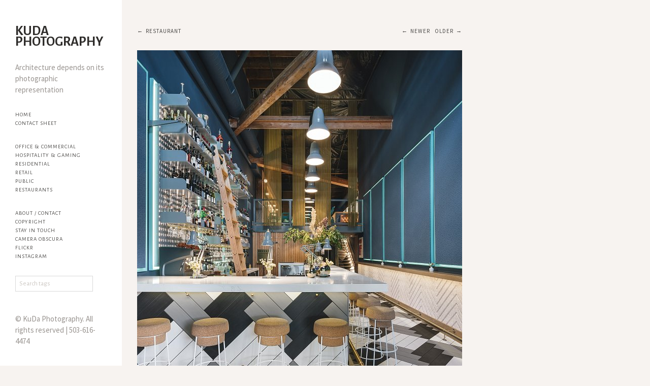

--- FILE ---
content_type: text/html; charset=UTF-8
request_url: http://kudaphotography.com/tags/restaurant/content/enoteca-nostrana-portland-or-iii/
body_size: 8005
content:
<!DOCTYPE html>
<html class="k-source-content k-lens-content">
<head>
	<meta charset="utf-8">
	<meta http-equiv="X-UA-Compatible" content="IE=edge,chrome=1">
	<meta name="viewport" content="width=device-width, initial-scale=1, minimum-scale=1, maximum-scale=1" />
	
	<meta name="description" content="Enoteca Nostrana, Portland, OR - III" />
	<meta name="author" content="Darius" />
	<meta name="keywords" content="architectural photography, commercial photography, photography, residential photography, portland, oregon, las vegas, restaurant, wine bar" />

	<link rel="stylesheet" type="text/css" href="/koken/app/site/themes/common/css/reset.css?0.22.24" />
	<link rel="stylesheet" type="text/css" href="/koken/app/site/themes/common/css/kicons.css?0.22.24" />
	<link rel="stylesheet" type="text/css" href="/koken/storage/themes/madison-2-13438c6b-ea84-12b3-7d6a-493e52e8ce0e/css/kvideo.css" />
	<link rel="stylesheet" type="text/css" href="/koken/storage/themes/madison-2-13438c6b-ea84-12b3-7d6a-493e52e8ce0e/css/kshare.css" />
	<link id="koken_settings_css_link" rel="stylesheet" type="text/css" href="/settings.css.lens" /><meta name="google-site-verification" content="u7aTwk5HaiS1E5qZa9JXSniqmDF1Gs9ZiycFb72OYhM" />
<!-- Global site tag (gtag.js) - Google Analytics --><meta name="pinterest" content="nopin" description="Sorry, pinning of images is not permitted." /><link rel="stylesheet" href="/koken/storage/plugins/image-protector-8aad8046-67d9-2d65-cd95-c4e51b775923/plugin.css" type="text/css" />
	<link rel="canonical" href="http://kudaphotography.com/tags/restaurant/content/enoteca-nostrana-portland-or-iii/">
	<title>Enoteca Nostrana, Portland, OR - III - KuDa Architectural Photography</title>
	<meta property="og:site_name" content="KuDa Photography" />
	<meta property="og:title" content="Enoteca Nostrana, Portland, OR - III" />
	<meta property="og:description" content="" />
	<meta property="og:type" content="website" />
	<meta property="og:image" content="https://kudaphotography.com/koken/storage/cache/images/000/508/enoteca-00729-4x5,medium_large.1538708171.jpg" />
	<meta property="og:image:width" content="640" />
	<meta property="og:image:height" content="800" />
	<meta property="og:url" content="http://kudaphotography.com/tags/restaurant/content/enoteca-nostrana-portland-or-iii/" />
	<meta name="twitter:card" content="photo" />
	<meta name="twitter:site" content="@kudaphoto" />
	<meta name="twitter:creator" content="@kudaphoto" />

	<!--[if IE]>
	<script src="/koken/app/site/themes/common/js/html5shiv.js"></script>
	<![endif]-->
	<meta name="generator" content="Koken 0.22.24" />
	<meta name="theme" content="Madison 2 2.8.3" />
	<script src="//ajax.googleapis.com/ajax/libs/jquery/1.12.4/jquery.min.js"></script>
	<script>window.jQuery || document.write('<script src="/koken/app/site/themes/common/js/jquery.min.js"><\/script>')</script>
	<script src="/koken.js?0.22.24"></script>
	<script>$K.location = $.extend($K.location, {"here":"\/tags\/restaurant\/content\/enoteca-nostrana-portland-or-iii\/","parameters":{"page":1,"url":"\/tags\/restaurant\/content\/enoteca-nostrana-portland-or-iii\/","base_folder":"\/"},"page_class":"k-source-content k-lens-content"});</script>
	<link rel="alternate" type="application/atom+xml" title="KuDa Photography: All uploads" href="/feed/content/recent.rss" />
	<link rel="alternate" type="application/atom+xml" title="KuDa Photography: Essays" href="/feed/essays/recent.rss" />
	<link rel="alternate" type="application/atom+xml" title="KuDa Photography: Timeline" href="/feed/timeline/recent.rss" />
<script src="/koken/storage/themes/madison-2-13438c6b-ea84-12b3-7d6a-493e52e8ce0e/js/jquery.smooth-scroll.min.js"></script>
<script src="/koken/storage/themes/madison-2-13438c6b-ea84-12b3-7d6a-493e52e8ce0e/js/jquery.sidr.min.js"></script>
<script src="/koken/app/site/themes/common/js/pillar.js?0.22.24"></script>
<script src="/koken/app/site/themes/common/js/jquery.pjax.js?0.22.24"></script>
<script src="/koken/app/site/themes/common/js/jquery.pjax-transition.js?0.22.24"></script>
<script src="/koken/app/site/themes/common/js/share.js?0.22.24"></script>
<script src="/koken/storage/themes/madison-2-13438c6b-ea84-12b3-7d6a-493e52e8ce0e/js/madison.js"></script>
<script>
	Madison.nestedNav = '1';
	</script>
<script type="text/javascript">
	var _gaq = _gaq || [];
	_gaq.push(['_setAccount', 'UA-3176519-10']);
 	_gaq.push(['_trackPageview']);
 	_gaq.push(['_anonymizeIP', false]);
 	(function() {
	var ga = document.createElement('script'); ga.type = 'text/javascript'; ga.async = true;
	ga.src = ('https:' == document.location.protocol ? 'https://' : 'http://') + 'stats.g.doubleclick.net/dc.js';
	var s = document.getElementsByTagName('script')[0]; s.parentNode.insertBefore(ga, s);
 	})();
	// For themes that use pjax or turbolinks
	$(window).on('page:change pjax:success', function() {
	_gaq.push(['_trackPageview']);
	});
</script>
<script async src="https://www.googletagmanager.com/gtag/js?id=G-9Y9RRPVKGX"></script>
<script>
  window.dataLayer = window.dataLayer || [];
  function gtag(){dataLayer.push(arguments);}
  gtag('js', new Date());
  gtag('config', 'G-9Y9RRPVKGX');
</script>
</head>
<body class="pos_left splash_t k-source-content k-lens-content">
	
	<div id="sidr-left" class="mob">
	<section id="nav_first"><ul class="k-nav-list k-nav-root "><li><a data-koken-internal title="Home" href="/">Home</a></li><li><a data-koken-internal title="Contact Sheet" href="/content/">Contact Sheet</a></li></ul></section>
<section id="nav_second"><ul class="k-nav-list k-nav-root "><li><a class="k-nav-set" data-koken-internal title="Office & Commercial" href="/sets/commercial/">Office & Commercial</a><ul class="k-nav-list "><li><a data-koken-internal title="The Fair-Haired Dumbbell" href="/albums/the-fair-haired-dumbbell/">The Fair-Haired Dumbbell</a></li><li><a data-koken-internal title="One North" href="/albums/one-north-east-and-north-buildings/">One North</a></li><li><a data-koken-internal title="GCA" href="/albums/gca/">GCA</a></li><li><a data-koken-internal title="Cleveland Clinic" href="/albums/cleveland-clinic/">Cleveland Clinic</a></li><li><a data-koken-internal title="Block 75: Slate" href="/albums/block-75-slate/">Block 75: Slate</a></li><li><a data-koken-internal title="Kareo" href="/albums/kareo/">Kareo</a></li><li><a data-koken-internal title="Field Office" href="/albums/field-office/">Field Office</a></li><li><a data-koken-internal title="SolarCity" href="/albums/solarcity/">SolarCity</a></li><li><a data-koken-internal title="Cisco Canada Headquarters" href="/albums/cisco-canada-headquarters/">Cisco Canada Headquarters</a></li><li><a data-koken-internal title="Egyptian Theatre" href="/albums/egyptian-theatre/">Egyptian Theatre</a></li><li><a data-koken-internal title="Advocacy Center" href="/albums/robert-t-eglet-advocacy-center/">Advocacy Center</a></li><li><a data-koken-internal title="World Market Center" href="/albums/world-market-center/">World Market Center</a></li><li><a data-koken-internal title="Guggenheim Hermitage" href="/albums/the-guggenheim-hermitage-museum/">Guggenheim Hermitage</a></li><li><a data-koken-internal title="McDonald Carano Wilson" href="/albums/mcdonald-carano-wilson/">McDonald Carano Wilson</a></li><li><a data-koken-internal title="West Gowan" href="/albums/west-gowan/">West Gowan</a></li><li><a data-koken-internal title="Portland Rock Gym" href="/albums/portland-rock-gym/">Portland Rock Gym</a></li><li><a data-koken-internal title="KEY Laser" href="/albums/key-laser/">KEY Laser</a></li><li><a data-koken-internal title="811 Stark" href="/albums/811-stark/">811 Stark</a></li><li><a data-koken-internal title="USA Laboratory of Infectious Diseases" href="/albums/usa-laboratory-of-infectious-diseases/">USA Laboratory of Infectious Diseases</a></li></ul></li><li><a class="k-nav-set" data-koken-internal title="Hospitality & Gaming" href="/sets/hospitality/">Hospitality & Gaming</a><ul class="k-nav-list "><li><a data-koken-internal title="Choctaw Casino Resort" href="/albums/choctaw-casino-resort/">Choctaw Casino Resort</a></li><li><a data-koken-internal title="WindCreek Casino" href="/albums/windcreek-casino/">WindCreek Casino</a></li><li><a data-koken-internal title="Veer Towers" href="/albums/veer-towers/">Veer Towers</a></li><li><a data-koken-internal title="CityCenter" href="/albums/citycenter/">CityCenter</a></li><li><a data-koken-internal title="Borgata" href="/albums/borgata/">Borgata</a></li><li><a data-koken-internal title="Flamingo Las Vegas" href="/albums/flamingo-las-vegas/">Flamingo Las Vegas</a></li><li><a data-koken-internal title="The Martin" href="/albums/the-martin/">The Martin</a></li><li><a data-koken-internal title="Mandarin Oriental" href="/albums/mandarin-oriental-las-vegas/">Mandarin Oriental</a></li><li><a data-koken-internal title="Bellagio" href="/albums/bellagio/">Bellagio</a></li><li><a data-koken-internal title="Graduate Eugene" href="/albums/gradute-eugene/">Graduate Eugene</a></li><li><a data-koken-internal title="Aria Resort and Casino" href="/albums/aria-resort-and-casino/">Aria Resort and Casino</a></li><li><a data-koken-internal title="Redwood Hotel Casino" href="/albums/redwood-hotel-casino/">Redwood Hotel Casino</a></li></ul></li><li><a class="k-nav-set" data-koken-internal title="Residential" href="/sets/residential/">Residential</a><ul class="k-nav-list "><li><a data-koken-internal title="Modern Luxury" href="/albums/modern-luxury/">Modern Luxury</a></li><li><a data-koken-internal title="Wabi-sabi Loft" href="/albums/wabi-sabi-loft/">Wabi-sabi Loft</a></li><li><a data-koken-internal title="Hilltop House" href="/albums/hilltop-house/">Hilltop House</a></li><li><a data-koken-internal title="Vantage" href="/albums/vantage/">Vantage</a></li><li><a data-koken-internal title="Hawk Ridge Mid-century" href="/albums/hawk-ridge-mid-century/">Hawk Ridge Mid-century</a></li><li><a data-koken-internal title="Contemporary Estate" href="/albums/contemporary-estate/">Contemporary Estate</a></li><li><a data-koken-internal title="Luxury Condominium" href="/albums/luxury-condominium/">Luxury Condominium</a></li><li><a data-koken-internal title="Contemporary Farmhouse" href="/albums/contemporary-farmhouse/">Contemporary Farmhouse</a></li><li><a data-koken-internal title="Portland Condominium" href="/albums/portland-condominium/">Portland Condominium</a></li><li><a data-koken-internal title="House Haven" href="/albums/house-haven/">House Haven</a></li><li><a data-koken-internal title="Contemporary House" href="/albums/contemporary-house/">Contemporary House</a></li><li><a data-koken-internal title="Ski-in, Ski-out" href="/albums/ski-in-ski-out/">Ski-in, Ski-out</a></li><li><a data-koken-internal title="Crescent Court Apartments" href="/albums/crescent-court-apartments/">Crescent Court Apartments</a></li><li><a data-koken-internal title="YARD Apartments" href="/albums/yard-apartments/">YARD Apartments</a></li><li><a data-koken-internal title="Vermont Ten" href="/albums/vermont-ten/">Vermont Ten</a></li><li><a data-koken-internal title="Historic Cobbs House" href="/albums/the-historic-cobbs-house/">Historic Cobbs House</a></li><li><a data-koken-internal title="House on Hawk Ridge" href="/albums/house-on-hawk-ridge/">House on Hawk Ridge</a></li><li><a data-koken-internal title="Collector's House" href="/albums/collectors-house/">Collector's House</a></li><li><a data-koken-internal title="House in Arch Cape" href="/albums/house-in-arch-cape/">House in Arch Cape</a></li><li><a data-koken-internal title="House in NW Portland" href="/albums/house-in-nw-portland/">House in NW Portland</a></li><li><a data-koken-internal title="View Point Terrace" href="/albums/view-point-terrace/">View Point Terrace</a></li><li><a data-koken-internal title="Ankeny 2/3" href="/albums/ankeny-23/">Ankeny 2/3</a></li><li><a data-koken-internal title="Elysian at The District" href="/albums/elysian-at-the-district/">Elysian at The District</a></li><li><a data-koken-internal title="Jensen House" href="/albums/jensen-house/">Jensen House</a></li><li><a data-koken-internal title="Chef's Kitchen" href="/albums/chefs-kitchen/">Chef's Kitchen</a></li><li><a data-koken-internal title="Council Crest Modern" href="/albums/council-crest-modern/">Council Crest Modern</a></li><li><a data-koken-internal title="The Carson" href="/albums/the-carson/">The Carson</a></li><li><a data-koken-internal title="Hillsdale Deck" href="/albums/hillsdale-deck/">Hillsdale Deck</a></li></ul></li><li><a class="k-nav-set" data-koken-internal title="Retail" href="/sets/e3/">Retail</a><ul class="k-nav-list "><li><a data-koken-internal title="Bottega Veneta at Bellagio" href="/albums/bottega-veneta/">Bottega Veneta at Bellagio</a></li><li><a data-koken-internal title="Kiki de Montparnasse" href="/albums/2-1/">Kiki de Montparnasse</a></li><li><a data-koken-internal title="Prada" href="/albums/prada/">Prada</a></li><li><a data-koken-internal title="Fresh" href="/albums/fresh/">Fresh</a></li><li><a data-koken-internal title="Dior" href="/albums/dior/">Dior</a></li><li><a data-koken-internal title="Town Square Las Vegas" href="/albums/town-square-las-vegas/">Town Square Las Vegas</a></li><li><a data-koken-internal title="DVF" href="/albums/dvf/">DVF</a></li><li><a data-koken-internal title="Reformation" href="/albums/reformation/">Reformation</a></li><li><a data-koken-internal title="Powell's Books" href="/albums/powells-books/">Powell's Books</a></li><li><a data-koken-internal title="Guerlain" href="/albums/guerlain/">Guerlain</a></li><li><a data-koken-internal title="Michael Kors" href="/albums/michael-kors/">Michael Kors</a></li><li><a data-koken-internal title="Indochino" href="/albums/indochino/">Indochino</a></li></ul></li><li><a class="k-nav-set" data-koken-internal title="Public" href="/sets/public/">Public</a><ul class="k-nav-list "><li><a data-koken-internal title="San Francisco City Hall" href="/albums/san-francisco-city-hall/">San Francisco City Hall</a></li><li><a data-koken-internal title="The Broad Museum" href="/albums/the-broad-museum/">The Broad Museum</a></li><li><a data-koken-internal title="FAA Administrative Office Building at PDX" href="/albums/faa-administrative-office-building-at-pdx/">FAA Administrative Office Building at PDX</a></li><li><a data-koken-internal title="Centennial Hills Library" href="/albums/centennial-hills-library/">Centennial Hills Library</a></li><li><a data-koken-internal title="The Smith Center" href="/albums/the-smith-center/">The Smith Center</a></li><li><a data-koken-internal title="Big Four Bridge" href="/albums/big-four-bridge/">Big Four Bridge</a></li><li><a data-koken-internal title="Las Vegas City Hall" href="/albums/las-vegas-city-hall/">Las Vegas City Hall</a></li><li><a data-koken-internal title="UNLV" href="/albums/unlv/">UNLV</a></li><li><a data-koken-internal title="The Astoria-Megler bridge" href="/albums/the-astoria-megler-bridge/">The Astoria-Megler bridge</a></li><li><a data-koken-internal title="Big River Crossing" href="/albums/big-river-crossing/">Big River Crossing</a></li><li><a data-koken-internal title="I-35W Saint Anthony Falls Bridge" href="/albums/i-35w-saint-anthony-falls-bridge/">I-35W Saint Anthony Falls Bridge</a></li></ul></li><li><a class="k-nav-set" data-koken-internal title="Restaurants" href="/sets/restaurants/">Restaurants</a><ul class="k-nav-list "><li><a data-koken-internal title="Enoteca Nostrana" href="/albums/enoteca-nostrana/">Enoteca Nostrana</a></li><li><a data-koken-internal title="Flight" href="/albums/flight/">Flight</a></li><li><a data-koken-internal title="Bartolotta Ristorante" href="/albums/bartolotta-ristorante/">Bartolotta Ristorante</a></li><li><a data-koken-internal title="pour24" href="/albums/pour24/">pour24</a></li><li><a data-koken-internal title="Hakkasan" href="/albums/hakkasan/">Hakkasan</a></li><li><a data-koken-internal title="Poppy Den" href="/albums/poppy-den/">Poppy Den</a></li><li><a data-koken-internal title="The Lady Silvia" href="/albums/the-lady-silvia/">The Lady Silvia</a></li><li><a data-koken-internal title="Purrington's Cat Lounge" href="/albums/purringtons-cat-lounge/">Purrington's Cat Lounge</a></li></ul></li></ul></section>
<section id="nav_third"><ul class="k-nav-list k-nav-root "><li><a data-koken-internal title="About / Contact" href="/pages/about-contact/">About / Contact</a></li><li><a data-koken-internal title="Copyright" href="/pages/copyright/">Copyright</a></li><li><a data-koken-internal title="Stay in touch" href="/pages/stay-in-touch/">Stay in touch</a></li><li><a target="_blank" title="Camera Obscura" href="http://cameraobscuraproject.com/">Camera Obscura</a></li><li><a target="_blank" title="flickr" href="https://www.flickr.com/photos/kudaphoto/">flickr</a></li><li><a target="_blank" title="Instagram" href="https://www.instagram.com/kudaphotography">Instagram</a></li></ul></section>
	<form class="k-search">
  <input type="search" id="k-search-tag" placeholder="Search tags" list="k-search-tags">
  <datalist id="k-search-tags">
<option value="residence"><option value="house"><option value="luxury"><option value="office"><option value="hospitality"><option value="architecture"><option value="hotel"><option value="retail"><option value="apartments"><option value="restaurant"><option value="museum"><option value="loft"><option value="casino"><option value="bridge"><option value="commercial"><option value="fashion"><option value="lighting"><option value="guggenheim"><option value="bar"><option value="guerlain"><option value="las vegas"><option value="palazzo"><option value="education"><option value="gallery"><option value="lab"><option value="library"><option value="resdential"><option value="residential"><option value="theater"><option value="university"><option value="gaming"><option value="interior design"><option value="wine bar"><option value="city hall"><option value="highrise"><option value="lounge"><option value="performing arts"><option value="airport"><option value="entertainment"><option value="faa"><option value="furniture"><option value="gardens"><option value="hamilton anderson"><option value="historic"><option value="interior"><option value="medical"><option value="night club"><option value="patio"><option value="pdx"><option value="pool"><option value="spa"><option value="springs preserve"><option value="structure">
  </datalist>
</form>
<script>
$('.k-search').off('submit').on('submit', function(e) {
  var url = '/tags/:slug/'.replace(':slug', encodeURI(this['k-search-tag'].value));
  e.preventDefault();
  window.location.assign(url);
});
$('.k-search input[type="search"]').off('input').on('input', function(e) {
  if (this.list && $.contains(this.list, $('[value="' + this.value + '"]').get(0))) {
    $(this.form).submit();
  }
});
</script>
	</div>
	<div id="mob-bttn-row">
	<div class="w">
	<div id="mob-pag-bttns" class="vcenter">
	<a href="#" data-koken-keyboard-scroll-previous><i class="kicon-angle-up"></i></a><a href="#" data-koken-keyboard-scroll-next><i class="kicon-angle-down"></i></a>
	</div>
	<a id="mob-menu" class="vcenter" href="#mob-menu"><i class="kicon-mob-menu"></i></a>
	</div>
	</div>
	<div id="page">
	<div id="col" class="align_left">
	<div class="in">
	<section>
	<header class="top">
	<a href="/" title="Home" data-koken-internal><h1 class="site_title">KuDa Photography</h1></a>
	</header>
	</section>
	<section>
	<span class="tagline">Architecture depends on its photographic representation</span>
	</section>
	<nav class="hide_mob">
	<section id="nav_first"><ul class="k-nav-list k-nav-root "><li><a data-koken-internal title="Home" href="/">Home</a></li><li><a data-koken-internal title="Contact Sheet" href="/content/">Contact Sheet</a></li></ul></section>
<section id="nav_second"><ul class="k-nav-list k-nav-root "><li><a class="k-nav-set" data-koken-internal title="Office & Commercial" href="/sets/commercial/">Office & Commercial</a><ul class="k-nav-list "><li><a data-koken-internal title="The Fair-Haired Dumbbell" href="/albums/the-fair-haired-dumbbell/">The Fair-Haired Dumbbell</a></li><li><a data-koken-internal title="One North" href="/albums/one-north-east-and-north-buildings/">One North</a></li><li><a data-koken-internal title="GCA" href="/albums/gca/">GCA</a></li><li><a data-koken-internal title="Cleveland Clinic" href="/albums/cleveland-clinic/">Cleveland Clinic</a></li><li><a data-koken-internal title="Block 75: Slate" href="/albums/block-75-slate/">Block 75: Slate</a></li><li><a data-koken-internal title="Kareo" href="/albums/kareo/">Kareo</a></li><li><a data-koken-internal title="Field Office" href="/albums/field-office/">Field Office</a></li><li><a data-koken-internal title="SolarCity" href="/albums/solarcity/">SolarCity</a></li><li><a data-koken-internal title="Cisco Canada Headquarters" href="/albums/cisco-canada-headquarters/">Cisco Canada Headquarters</a></li><li><a data-koken-internal title="Egyptian Theatre" href="/albums/egyptian-theatre/">Egyptian Theatre</a></li><li><a data-koken-internal title="Advocacy Center" href="/albums/robert-t-eglet-advocacy-center/">Advocacy Center</a></li><li><a data-koken-internal title="World Market Center" href="/albums/world-market-center/">World Market Center</a></li><li><a data-koken-internal title="Guggenheim Hermitage" href="/albums/the-guggenheim-hermitage-museum/">Guggenheim Hermitage</a></li><li><a data-koken-internal title="McDonald Carano Wilson" href="/albums/mcdonald-carano-wilson/">McDonald Carano Wilson</a></li><li><a data-koken-internal title="West Gowan" href="/albums/west-gowan/">West Gowan</a></li><li><a data-koken-internal title="Portland Rock Gym" href="/albums/portland-rock-gym/">Portland Rock Gym</a></li><li><a data-koken-internal title="KEY Laser" href="/albums/key-laser/">KEY Laser</a></li><li><a data-koken-internal title="811 Stark" href="/albums/811-stark/">811 Stark</a></li><li><a data-koken-internal title="USA Laboratory of Infectious Diseases" href="/albums/usa-laboratory-of-infectious-diseases/">USA Laboratory of Infectious Diseases</a></li></ul></li><li><a class="k-nav-set" data-koken-internal title="Hospitality & Gaming" href="/sets/hospitality/">Hospitality & Gaming</a><ul class="k-nav-list "><li><a data-koken-internal title="Choctaw Casino Resort" href="/albums/choctaw-casino-resort/">Choctaw Casino Resort</a></li><li><a data-koken-internal title="WindCreek Casino" href="/albums/windcreek-casino/">WindCreek Casino</a></li><li><a data-koken-internal title="Veer Towers" href="/albums/veer-towers/">Veer Towers</a></li><li><a data-koken-internal title="CityCenter" href="/albums/citycenter/">CityCenter</a></li><li><a data-koken-internal title="Borgata" href="/albums/borgata/">Borgata</a></li><li><a data-koken-internal title="Flamingo Las Vegas" href="/albums/flamingo-las-vegas/">Flamingo Las Vegas</a></li><li><a data-koken-internal title="The Martin" href="/albums/the-martin/">The Martin</a></li><li><a data-koken-internal title="Mandarin Oriental" href="/albums/mandarin-oriental-las-vegas/">Mandarin Oriental</a></li><li><a data-koken-internal title="Bellagio" href="/albums/bellagio/">Bellagio</a></li><li><a data-koken-internal title="Graduate Eugene" href="/albums/gradute-eugene/">Graduate Eugene</a></li><li><a data-koken-internal title="Aria Resort and Casino" href="/albums/aria-resort-and-casino/">Aria Resort and Casino</a></li><li><a data-koken-internal title="Redwood Hotel Casino" href="/albums/redwood-hotel-casino/">Redwood Hotel Casino</a></li></ul></li><li><a class="k-nav-set" data-koken-internal title="Residential" href="/sets/residential/">Residential</a><ul class="k-nav-list "><li><a data-koken-internal title="Modern Luxury" href="/albums/modern-luxury/">Modern Luxury</a></li><li><a data-koken-internal title="Wabi-sabi Loft" href="/albums/wabi-sabi-loft/">Wabi-sabi Loft</a></li><li><a data-koken-internal title="Hilltop House" href="/albums/hilltop-house/">Hilltop House</a></li><li><a data-koken-internal title="Vantage" href="/albums/vantage/">Vantage</a></li><li><a data-koken-internal title="Hawk Ridge Mid-century" href="/albums/hawk-ridge-mid-century/">Hawk Ridge Mid-century</a></li><li><a data-koken-internal title="Contemporary Estate" href="/albums/contemporary-estate/">Contemporary Estate</a></li><li><a data-koken-internal title="Luxury Condominium" href="/albums/luxury-condominium/">Luxury Condominium</a></li><li><a data-koken-internal title="Contemporary Farmhouse" href="/albums/contemporary-farmhouse/">Contemporary Farmhouse</a></li><li><a data-koken-internal title="Portland Condominium" href="/albums/portland-condominium/">Portland Condominium</a></li><li><a data-koken-internal title="House Haven" href="/albums/house-haven/">House Haven</a></li><li><a data-koken-internal title="Contemporary House" href="/albums/contemporary-house/">Contemporary House</a></li><li><a data-koken-internal title="Ski-in, Ski-out" href="/albums/ski-in-ski-out/">Ski-in, Ski-out</a></li><li><a data-koken-internal title="Crescent Court Apartments" href="/albums/crescent-court-apartments/">Crescent Court Apartments</a></li><li><a data-koken-internal title="YARD Apartments" href="/albums/yard-apartments/">YARD Apartments</a></li><li><a data-koken-internal title="Vermont Ten" href="/albums/vermont-ten/">Vermont Ten</a></li><li><a data-koken-internal title="Historic Cobbs House" href="/albums/the-historic-cobbs-house/">Historic Cobbs House</a></li><li><a data-koken-internal title="House on Hawk Ridge" href="/albums/house-on-hawk-ridge/">House on Hawk Ridge</a></li><li><a data-koken-internal title="Collector's House" href="/albums/collectors-house/">Collector's House</a></li><li><a data-koken-internal title="House in Arch Cape" href="/albums/house-in-arch-cape/">House in Arch Cape</a></li><li><a data-koken-internal title="House in NW Portland" href="/albums/house-in-nw-portland/">House in NW Portland</a></li><li><a data-koken-internal title="View Point Terrace" href="/albums/view-point-terrace/">View Point Terrace</a></li><li><a data-koken-internal title="Ankeny 2/3" href="/albums/ankeny-23/">Ankeny 2/3</a></li><li><a data-koken-internal title="Elysian at The District" href="/albums/elysian-at-the-district/">Elysian at The District</a></li><li><a data-koken-internal title="Jensen House" href="/albums/jensen-house/">Jensen House</a></li><li><a data-koken-internal title="Chef's Kitchen" href="/albums/chefs-kitchen/">Chef's Kitchen</a></li><li><a data-koken-internal title="Council Crest Modern" href="/albums/council-crest-modern/">Council Crest Modern</a></li><li><a data-koken-internal title="The Carson" href="/albums/the-carson/">The Carson</a></li><li><a data-koken-internal title="Hillsdale Deck" href="/albums/hillsdale-deck/">Hillsdale Deck</a></li></ul></li><li><a class="k-nav-set" data-koken-internal title="Retail" href="/sets/e3/">Retail</a><ul class="k-nav-list "><li><a data-koken-internal title="Bottega Veneta at Bellagio" href="/albums/bottega-veneta/">Bottega Veneta at Bellagio</a></li><li><a data-koken-internal title="Kiki de Montparnasse" href="/albums/2-1/">Kiki de Montparnasse</a></li><li><a data-koken-internal title="Prada" href="/albums/prada/">Prada</a></li><li><a data-koken-internal title="Fresh" href="/albums/fresh/">Fresh</a></li><li><a data-koken-internal title="Dior" href="/albums/dior/">Dior</a></li><li><a data-koken-internal title="Town Square Las Vegas" href="/albums/town-square-las-vegas/">Town Square Las Vegas</a></li><li><a data-koken-internal title="DVF" href="/albums/dvf/">DVF</a></li><li><a data-koken-internal title="Reformation" href="/albums/reformation/">Reformation</a></li><li><a data-koken-internal title="Powell's Books" href="/albums/powells-books/">Powell's Books</a></li><li><a data-koken-internal title="Guerlain" href="/albums/guerlain/">Guerlain</a></li><li><a data-koken-internal title="Michael Kors" href="/albums/michael-kors/">Michael Kors</a></li><li><a data-koken-internal title="Indochino" href="/albums/indochino/">Indochino</a></li></ul></li><li><a class="k-nav-set" data-koken-internal title="Public" href="/sets/public/">Public</a><ul class="k-nav-list "><li><a data-koken-internal title="San Francisco City Hall" href="/albums/san-francisco-city-hall/">San Francisco City Hall</a></li><li><a data-koken-internal title="The Broad Museum" href="/albums/the-broad-museum/">The Broad Museum</a></li><li><a data-koken-internal title="FAA Administrative Office Building at PDX" href="/albums/faa-administrative-office-building-at-pdx/">FAA Administrative Office Building at PDX</a></li><li><a data-koken-internal title="Centennial Hills Library" href="/albums/centennial-hills-library/">Centennial Hills Library</a></li><li><a data-koken-internal title="The Smith Center" href="/albums/the-smith-center/">The Smith Center</a></li><li><a data-koken-internal title="Big Four Bridge" href="/albums/big-four-bridge/">Big Four Bridge</a></li><li><a data-koken-internal title="Las Vegas City Hall" href="/albums/las-vegas-city-hall/">Las Vegas City Hall</a></li><li><a data-koken-internal title="UNLV" href="/albums/unlv/">UNLV</a></li><li><a data-koken-internal title="The Astoria-Megler bridge" href="/albums/the-astoria-megler-bridge/">The Astoria-Megler bridge</a></li><li><a data-koken-internal title="Big River Crossing" href="/albums/big-river-crossing/">Big River Crossing</a></li><li><a data-koken-internal title="I-35W Saint Anthony Falls Bridge" href="/albums/i-35w-saint-anthony-falls-bridge/">I-35W Saint Anthony Falls Bridge</a></li></ul></li><li><a class="k-nav-set" data-koken-internal title="Restaurants" href="/sets/restaurants/">Restaurants</a><ul class="k-nav-list "><li><a data-koken-internal title="Enoteca Nostrana" href="/albums/enoteca-nostrana/">Enoteca Nostrana</a></li><li><a data-koken-internal title="Flight" href="/albums/flight/">Flight</a></li><li><a data-koken-internal title="Bartolotta Ristorante" href="/albums/bartolotta-ristorante/">Bartolotta Ristorante</a></li><li><a data-koken-internal title="pour24" href="/albums/pour24/">pour24</a></li><li><a data-koken-internal title="Hakkasan" href="/albums/hakkasan/">Hakkasan</a></li><li><a data-koken-internal title="Poppy Den" href="/albums/poppy-den/">Poppy Den</a></li><li><a data-koken-internal title="The Lady Silvia" href="/albums/the-lady-silvia/">The Lady Silvia</a></li><li><a data-koken-internal title="Purrington's Cat Lounge" href="/albums/purringtons-cat-lounge/">Purrington's Cat Lounge</a></li></ul></li></ul></section>
<section id="nav_third"><ul class="k-nav-list k-nav-root "><li><a data-koken-internal title="About / Contact" href="/pages/about-contact/">About / Contact</a></li><li><a data-koken-internal title="Copyright" href="/pages/copyright/">Copyright</a></li><li><a data-koken-internal title="Stay in touch" href="/pages/stay-in-touch/">Stay in touch</a></li><li><a target="_blank" title="Camera Obscura" href="http://cameraobscuraproject.com/">Camera Obscura</a></li><li><a target="_blank" title="flickr" href="https://www.flickr.com/photos/kudaphoto/">flickr</a></li><li><a target="_blank" title="Instagram" href="https://www.instagram.com/kudaphotography">Instagram</a></li></ul></section>
	<form class="k-search">
  <input type="search" id="k-search-tag" placeholder="Search tags" list="k-search-tags">
  <datalist id="k-search-tags">
<option value="residence"><option value="house"><option value="luxury"><option value="office"><option value="hospitality"><option value="architecture"><option value="hotel"><option value="retail"><option value="apartments"><option value="restaurant"><option value="museum"><option value="loft"><option value="casino"><option value="bridge"><option value="commercial"><option value="fashion"><option value="lighting"><option value="guggenheim"><option value="bar"><option value="guerlain"><option value="las vegas"><option value="palazzo"><option value="education"><option value="gallery"><option value="lab"><option value="library"><option value="resdential"><option value="residential"><option value="theater"><option value="university"><option value="gaming"><option value="interior design"><option value="wine bar"><option value="city hall"><option value="highrise"><option value="lounge"><option value="performing arts"><option value="airport"><option value="entertainment"><option value="faa"><option value="furniture"><option value="gardens"><option value="hamilton anderson"><option value="historic"><option value="interior"><option value="medical"><option value="night club"><option value="patio"><option value="pdx"><option value="pool"><option value="spa"><option value="springs preserve"><option value="structure">
  </datalist>
</form>
<script>
$('.k-search').off('submit').on('submit', function(e) {
  var url = '/tags/:slug/'.replace(':slug', encodeURI(this['k-search-tag'].value));
  e.preventDefault();
  window.location.assign(url);
});
$('.k-search input[type="search"]').off('input').on('input', function(e) {
  if (this.list && $.contains(this.list, $('[value="' + this.value + '"]').get(0))) {
    $(this.form).submit();
  }
});
</script>
	</nav>
	<div id="col-xtra">
	<div id="col-xtra-content">
	<section>
	</section>
	<section>
	© KuDa Photography. All rights reserved |  503-616-4474	</section>
	</div>
	</div>
	<div class="kloading">
	<div class="spinner_pos active"><div class="spinner"></div></div>
	</div>
	</div>
	</div>
	<div id="target">
	<div class="pjax-transition-container">

	<div id="main" class="palign_center">
	<div id="main_wrap" class="calign_left">
	
	<div id="content_all_contents" class="archive_head">
	<div style="float:right;">
	<a href="/tags/restaurant/content/enoteca-nostrana-portland-or-ii/" class="pag back" data-bind-to-key="left" title="Newer" data-koken-internal>Newer</a>
	&nbsp;
	<a href="/tags/restaurant/content/hakkasan/" class="pag next" data-bind-to-key="right" title="Older" data-koken-internal>Older</a>
	</div>
	<a href="/tags/restaurant/content/" class="pag back" title="View restaurant" data-koken-internal>restaurant</a>
	&nbsp;
	</div>
	
	<figure id="content-508" class="list_item">
	<div class="item_media clear" data-koken-ignore-responsive="true">
	
	<span class="img_wrap" data-koken-ignore-responsive="true">
	
	<div class="share_content">
	<span class="content-share share_button"><i></i></span>
	<div class="kshare">
	<ul class="kshare-items">
	<li>
	<a target="_blank" href="https://twitter.com/intent/tweet?text=Enoteca+Nostrana%2C+Portland%2C+OR+-+III&url=http%3A%2F%2Fkudaphotography.com%2Ftags%2Frestaurant%2Fcontent%2Fenoteca-nostrana-portland-or-iii%2F&via=kudaphoto" class="share-twitter" title="Share on Twitter"><i class="kicon-twitter"></i></a>
	    	</li>
	    	<li>
	   	 <a target="_blank" href="https://www.facebook.com/sharer.php?u=http%3A%2F%2Fkudaphotography.com%2Ftags%2Frestaurant%2Fcontent%2Fenoteca-nostrana-portland-or-iii%2F" class="share-facebook" title="Share on Facebook"><i class="kicon-facebook"></i></a>
	   	</li>
	   	<li>
	    	<a href="http://pinterest.com/pin/create/button/?url=http%3A%2F%2Fkudaphotography.com%2Ftags%2Frestaurant%2Fcontent%2Fenoteca-nostrana-portland-or-iii%2F&media=https%3A%2F%2Fkudaphotography.com%2Fkoken%2Fstorage%2Fcache%2Fimages%2F000%2F508%2Fenoteca-00729-4x5%2Clarge.1538708171.jpg&description=Enoteca+Nostrana%2C+Portland%2C+OR+-+III" class="share-pinterest" title="Share on Pinterest"><i class="kicon-pinterest"></i></a>
	    	</li>
	    	<li>
	    	<a target="_blank" href="https://www.tumblr.com/widgets/share/tool?posttype=photo&content=https%3A%2F%2Fkudaphotography.com%2Fkoken%2Fstorage%2Fcache%2Fimages%2F000%2F508%2Fenoteca-00729-4x5%2Flarge.1538708171.jpg&canonicalUrl=http%3A%2F%2Fkudaphotography.com%2Ftags%2Frestaurant%2Fcontent%2Fenoteca-nostrana-portland-or-iii%2F&caption=%3Cp%3E%3Cstrong%3E%3Ca href=&quot;http%3A%2F%2Fkudaphotography.com%2Ftags%2Frestaurant%2Fcontent%2Fenoteca-nostrana-portland-or-iii%2F&quot;title=&quot;Enoteca Nostrana, Portland, OR - III&quot;%3EEnoteca Nostrana, Portland, OR - III%3C/a%3E%3C/strong%3E%3C/p%3E%3Cp%3E%3C/p%3E" class="share-tumblr" title="Share on Tumblr"><i class="kicon-tumblr"></i></a>
	    	</li>
	    	<li>
	    	<a target="_blank" href="https://plus.google.com/share?url=http%3A%2F%2Fkudaphotography.com%2Ftags%2Frestaurant%2Fcontent%2Fenoteca-nostrana-portland-or-iii%2F" class="share-google" title="Share on Google+"><i class="kicon-gplus"></i></a>
	    	</li>
	    	    </ul>
	</div>
</div>
	 
	<noscript>
	<img width="100%" class="imgframe k-lazy-loading" alt="Enoteca Nostrana, Portland, OR - III" data-lazy-fade="400" src="https://kudaphotography.com/koken/storage/cache/images/000/508/enoteca-00729-4x5,large.1538708171.jpg" />
</noscript>
<img class="imgframe k-lazy-loading" data-alt="Enoteca Nostrana, Portland, OR - III" data-lazy-fade="400" data-visibility="public" data-respond-to="width" data-presets="tiny,48,60 small,80,100 medium,384,480 medium_large,640,800 large,819,1024 xlarge,1280,1600 huge,1638,2048" data-base="/koken/storage/cache/images/000/508/enoteca-00729-4x5," data-extension="1538708171.jpg"/>

	<div class="spinner_pos"><div class="spinner"></div></div>
	</span>
	
	</div>
	
	<div class="media-meta">
	<time class="item_meta" datetime="2018-10-04T19:56:13-07:00" >
	October 4, 2018
</time>	
</div>
	
	<figcaption class="cap_width">
	<h3>
	<a href="/tags/restaurant/content/enoteca-nostrana-portland-or-iii/" class="k-nav-current" data-koken-internal>Enoteca Nostrana, Portland, OR - III</a>
	</h3>
	
	
	<p class="meta tags">
	<a href="/tags/restaurant/content/" title="View everything in #restaurant" data-koken-internal>	#restaurant</a>&nbsp;	<a href="/tags/wine+bar/content/" title="View everything in #wine bar" data-koken-internal>	#wine bar</a>	</p>
	
</figcaption>
	
	</figure>
	</div>
	</div>

	</div> <!-- close pjax-container -->
	</div> <!-- close #target -->
	</div>	<!-- close container -->
	<footer class="main align_left"></footer>
<script src="/koken/storage/plugins/image-protector-8aad8046-67d9-2d65-cd95-c4e51b775923/plugin.js"></script>
<script type="text/javascript">ImageProtect({
	size: '480',
	states: {
	menu: '1',
	overlay: '1',
	visibility: '1'
	},
	menu: {
	copyright: {
	message: 'KuDa Photography',
	prepend: '1'
	},
	message: 'Ask first... 503-616-4474',
	size: 11
	},
	theme: 'auto',
	shadow: '1',
	radius: '1',
	pinterest: '1'
});</script></body>
</html>


--- FILE ---
content_type: text/css
request_url: http://kudaphotography.com/koken/storage/themes/madison-2-13438c6b-ea84-12b3-7d6a-493e52e8ce0e/css/titles/alegreya_sans.css
body_size: 160
content:
@import url(//fonts.googleapis.com/css?family=Alegreya+Sans:400,700&subset=latin,latin-ext);header.top h1{font-family:Alegreya Sans,Helvetica Neue,Helvetica,Arial,sans-serif}

--- FILE ---
content_type: text/css
request_url: http://kudaphotography.com/koken/storage/themes/madison-2-13438c6b-ea84-12b3-7d6a-493e52e8ce0e/css/headers/alegreya_sans.css
body_size: 163
content:
@import url(//fonts.googleapis.com/css?family=Alegreya+Sans:400,700&subset=latin,latin-ext);h1,h2,h3,h4,h5,h6{font-family:Alegreya Sans,Helvetica Neue,Helvetica,Arial,sans-serif}

--- FILE ---
content_type: text/css
request_url: http://kudaphotography.com/koken/storage/themes/madison-2-13438c6b-ea84-12b3-7d6a-493e52e8ce0e/css/nav/alegreya_sans.css
body_size: 161
content:
@import url(//fonts.googleapis.com/css?family=Alegreya+Sans:400,700,400italic,700italic&subset=latin,latin-ext);nav{font-family:Alegreya Sans,Helvetica Neue,Helvetica,Arial,sans-serif}

--- FILE ---
content_type: text/javascript;charset=UTF-8
request_url: http://kudaphotography.com/koken.js?0.22.24
body_size: 89017
content:
!function(){window.requestAnimationFrame=window.requestAnimationFrame||window.webkitRequestAnimationFrame||window.mozRequestAnimationFrame||window.msRequestAnimationFrame||window.oRequestAnimationFrame||function(e){setTimeout(e,16)}}(),void 0===jQuery.migrateMute&&(jQuery.migrateMute=!0),function(e,t,n){function r(n){var r=t.console;a[n]||(a[n]=!0,e.migrateWarnings.push(n),r&&r.warn&&!e.migrateMute&&(r.warn("JQMIGRATE: "+n),e.migrateTrace&&r.trace&&r.trace()))}function i(t,i,a,o){if(Object.defineProperty)try{return Object.defineProperty(t,i,{configurable:!0,enumerable:!0,get:function(){return r(o),a},set:function(e){r(o),a=e}}),n}catch(e){}e._definePropertyBroken=!0,t[i]=a}var a={};e.migrateWarnings=[],!e.migrateMute&&t.console&&t.console.log&&t.console.log("JQMIGRATE: Logging is active"),e.migrateTrace===n&&(e.migrateTrace=!0),e.migrateReset=function(){a={},e.migrateWarnings.length=0},"BackCompat"===document.compatMode&&r("jQuery is not compatible with Quirks Mode");var o=e("<input/>",{size:1}).attr("size")&&e.attrFn,s=e.attr,u=e.attrHooks.value&&e.attrHooks.value.get||function(){return null},c=e.attrHooks.value&&e.attrHooks.value.set||function(){return n},l=/^(?:input|button)$/i,d=/^[238]$/,f=/^(?:autofocus|autoplay|async|checked|controls|defer|disabled|hidden|loop|multiple|open|readonly|required|scoped|selected)$/i,p=/^(?:checked|selected)$/i;i(e,"attrFn",o||{},"jQuery.attrFn is deprecated"),e.attr=function(t,i,a,u){var c=i.toLowerCase(),m=t&&t.nodeType;return u&&(4>s.length&&r("jQuery.fn.attr( props, pass ) is deprecated"),t&&!d.test(m)&&(o?i in o:e.isFunction(e.fn[i])))?e(t)[i](a):("type"===i&&a!==n&&l.test(t.nodeName)&&t.parentNode&&r("Can't change the 'type' of an input or button in IE 6/7/8"),!e.attrHooks[c]&&f.test(c)&&(e.attrHooks[c]={get:function(t,r){var i,a=e.prop(t,r);return a===!0||"boolean"!=typeof a&&(i=t.getAttributeNode(r))&&i.nodeValue!==!1?r.toLowerCase():n},set:function(t,n,r){var i;return n===!1?e.removeAttr(t,r):(i=e.propFix[r]||r,i in t&&(t[i]=!0),t.setAttribute(r,r.toLowerCase())),r}},p.test(c)&&r("jQuery.fn.attr('"+c+"') may use property instead of attribute")),s.call(e,t,i,a))},e.attrHooks.value={get:function(e,t){var n=(e.nodeName||"").toLowerCase();return"button"===n?u.apply(this,arguments):("input"!==n&&"option"!==n&&r("jQuery.fn.attr('value') no longer gets properties"),t in e?e.value:null)},set:function(e,t){var i=(e.nodeName||"").toLowerCase();return"button"===i?c.apply(this,arguments):("input"!==i&&"option"!==i&&r("jQuery.fn.attr('value', val) no longer sets properties"),e.value=t,n)}};var m,h,g=e.fn.init,v=e.parseJSON,w=/^([^<]*)(<[\w\W]+>)([^>]*)$/;e.fn.init=function(t,n,i){var a;return t&&"string"==typeof t&&!e.isPlainObject(n)&&(a=w.exec(e.trim(t)))&&a[0]&&("<"!==t.charAt(0)&&r("$(html) HTML strings must start with '<' character"),a[3]&&r("$(html) HTML text after last tag is ignored"),"#"===a[0].charAt(0)&&(r("HTML string cannot start with a '#' character"),e.error("JQMIGRATE: Invalid selector string (XSS)")),n&&n.context&&(n=n.context),e.parseHTML)?g.call(this,e.parseHTML(a[2],n,!0),n,i):g.apply(this,arguments)},e.fn.init.prototype=e.fn,e.parseJSON=function(e){return e||null===e?v.apply(this,arguments):(r("jQuery.parseJSON requires a valid JSON string"),null)},e.uaMatch=function(e){e=e.toLowerCase();var t=/(chrome)[ \/]([\w.]+)/.exec(e)||/(webkit)[ \/]([\w.]+)/.exec(e)||/(opera)(?:.*version|)[ \/]([\w.]+)/.exec(e)||/(msie) ([\w.]+)/.exec(e)||0>e.indexOf("compatible")&&/(mozilla)(?:.*? rv:([\w.]+)|)/.exec(e)||[];return{browser:t[1]||"",version:t[2]||"0"}},e.browser||(m=e.uaMatch(navigator.userAgent),h={},m.browser&&(h[m.browser]=!0,h.version=m.version),h.chrome?h.webkit=!0:h.webkit&&(h.safari=!0),e.browser=h),i(e,"browser",e.browser,"jQuery.browser is deprecated"),e.sub=function(){function t(e,n){return new t.fn.init(e,n)}e.extend(!0,t,this),t.superclass=this,t.fn=t.prototype=this(),t.fn.constructor=t,t.sub=this.sub,t.fn.init=function(r,i){return i&&i instanceof e&&!(i instanceof t)&&(i=t(i)),e.fn.init.call(this,r,i,n)},t.fn.init.prototype=t.fn;var n=t(document);return r("jQuery.sub() is deprecated"),t},e.ajaxSetup({converters:{"text json":e.parseJSON}});var y=e.fn.data;e.fn.data=function(t){var i,a,o=this[0];return!o||"events"!==t||1!==arguments.length||(i=e.data(o,t),a=e._data(o,t),i!==n&&i!==a||a===n)?y.apply(this,arguments):(r("Use of jQuery.fn.data('events') is deprecated"),a)};var b=/\/(java|ecma)script/i,x=e.fn.andSelf||e.fn.addBack;e.fn.andSelf=function(){return r("jQuery.fn.andSelf() replaced by jQuery.fn.addBack()"),x.apply(this,arguments)},e.clean||(e.clean=function(t,i,a,o){i=i||document,i=!i.nodeType&&i[0]||i,i=i.ownerDocument||i,r("jQuery.clean() is deprecated");var s,u,c,l,d=[];if(e.merge(d,e.buildFragment(t,i).childNodes),a)for(c=function(e){return!e.type||b.test(e.type)?o?o.push(e.parentNode?e.parentNode.removeChild(e):e):a.appendChild(e):n},s=0;null!=(u=d[s]);s++)e.nodeName(u,"script")&&c(u)||(a.appendChild(u),u.getElementsByTagName!==n&&(l=e.grep(e.merge([],u.getElementsByTagName("script")),c),d.splice.apply(d,[s+1,0].concat(l)),s+=l.length));return d});var S=e.event.add,k=e.event.remove,j=e.event.trigger,F=e.fn.toggle,N=e.fn.live,T=e.fn.die,C="ajaxStart|ajaxStop|ajaxSend|ajaxComplete|ajaxError|ajaxSuccess",M=RegExp("\\b(?:"+C+")\\b"),Q=/(?:^|\s)hover(\.\S+|)\b/,A=function(t){return"string"!=typeof t||e.event.special.hover?t:(Q.test(t)&&r("'hover' pseudo-event is deprecated, use 'mouseenter mouseleave'"),t&&t.replace(Q,"mouseenter$1 mouseleave$1"))};e.event.props&&"attrChange"!==e.event.props[0]&&e.event.props.unshift("attrChange","attrName","relatedNode","srcElement"),e.event.dispatch&&i(e.event,"handle",e.event.dispatch,"jQuery.event.handle is undocumented and deprecated"),e.event.add=function(e,t,n,i,a){e!==document&&M.test(t)&&r("AJAX events should be attached to document: "+t),S.call(this,e,A(t||""),n,i,a)},e.event.remove=function(e,t,n,r,i){k.call(this,e,A(t)||"",n,r,i)},e.fn.error=function(){var e=Array.prototype.slice.call(arguments,0);return r("jQuery.fn.error() is deprecated"),e.splice(0,0,"error"),arguments.length?this.bind.apply(this,e):(this.triggerHandler.apply(this,e),this)},e.fn.toggle=function(t,n){if(!e.isFunction(t)||!e.isFunction(n))return F.apply(this,arguments);r("jQuery.fn.toggle(handler, handler...) is deprecated");var i=arguments,a=t.guid||e.guid++,o=0,s=function(n){var r=(e._data(this,"lastToggle"+t.guid)||0)%o;return e._data(this,"lastToggle"+t.guid,r+1),n.preventDefault(),i[r].apply(this,arguments)||!1};for(s.guid=a;i.length>o;)i[o++].guid=a;return this.click(s)},e.fn.live=function(t,n,i){return r("jQuery.fn.live() is deprecated"),N?N.apply(this,arguments):(e(this.context).on(t,this.selector,n,i),this)},e.fn.die=function(t,n){return r("jQuery.fn.die() is deprecated"),T?T.apply(this,arguments):(e(this.context).off(t,this.selector||"**",n),this)},e.event.trigger=function(e,t,n,i){return n||M.test(e)||r("Global events are undocumented and deprecated"),j.call(this,e,t,n||document,i)},e.each(C.split("|"),function(t,n){e.event.special[n]={setup:function(){var t=this;return t!==document&&(e.event.add(document,n+"."+e.guid,function(){e.event.trigger(n,null,t,!0)}),e._data(this,n,e.guid++)),!1},teardown:function(){return this!==document&&e.event.remove(document,n+"."+e._data(this,n)),!1}}})}(jQuery,window),function(){var e={supportsFullScreen:!1,isFullScreen:function(){return!1},requestFullScreen:function(){},cancelFullScreen:function(){},fullScreenEventName:"",prefix:""},t="webkit moz o ms khtml".split(" ");if("undefined"!=typeof document.cancelFullScreen)e.supportsFullScreen=!0;else for(var n=0,r=t.length;n<r;n++)if(e.prefix=t[n],"undefined"!=typeof document[e.prefix+"CancelFullScreen"]){e.supportsFullScreen=!0;break}e.supportsFullScreen&&(e.fullScreenEventName=e.prefix+"fullscreenchange",e.isFullScreen=function(){switch(this.prefix){case"":return document.fullScreen;case"webkit":return document.webkitIsFullScreen;default:return document[this.prefix+"FullScreen"]}},e.requestFullScreen=function(e){return""===this.prefix?e.requestFullScreen():e[this.prefix+"RequestFullScreen"]()},e.cancelFullScreen=function(e){return""===this.prefix?document.cancelFullScreen():document[this.prefix+"CancelFullScreen"]()}),"undefined"!=typeof jQuery&&(jQuery.fn.requestFullScreen=function(){return this.each(function(){e.supportsFullScreen&&(e.isFullScreen()?e.cancelFullScreen(this):e.requestFullScreen(this))})}),window.fullScreenApi=e}(),function(e){"use strict";e.fn.fitVids=function(t){var n={customSelector:null},r=document.createElement("div"),i=document.getElementsByTagName("base")[0]||document.getElementsByTagName("script")[0];return r.className="fit-vids-style",r.innerHTML="&shy;<style>               .fluid-width-video-wrapper {                 width: 100%;                              position: relative;                       padding: 0;                            }                                                                                   .fluid-width-video-wrapper iframe,        .fluid-width-video-wrapper object,        .fluid-width-video-wrapper embed {           position: absolute;                       top: 0;                                   left: 0;                                  width: 100%;                              height: 100%;                          }                                       </style>",e(".fit-vids-style").length<=0&&i.parentNode.insertBefore(r,i),t&&e.extend(n,t),this.each(function(){var t=["iframe[src*='player.vimeo.com']","iframe[src*='www.youtube.com']","iframe[src*='www.youtube-nocookie.com']","iframe[src*='www.kickstarter.com']","iframe[src*='soundcloud.com']","object","embed"];n.customSelector&&t.push(n.customSelector);var r=e(this).find(t.join(","));r.each(function(){var t=e(this);if(!("embed"===this.tagName.toLowerCase()&&t.parent("object").length||t.parent(".fluid-width-video-wrapper").length)){var n="object"===this.tagName.toLowerCase()||t.attr("height")&&!isNaN(parseInt(t.attr("height"),10))?parseInt(t.attr("height"),10):t.height(),r=t.attr("width"),i=isNaN(parseInt(r,10))?t.width():parseInt(r,10),a=n/i;if(!t.attr("id")){var o="fitvid"+Math.floor(999999*Math.random());t.attr("id",o)}t.wrap('<div class="fluid-width-video-wrapper"></div>').parent(".fluid-width-video-wrapper").css("padding-top",100*a+"%"),r&&t.parent(".fluid-width-video-wrapper").wrap('<div class="k-video max-width-video-wrapper"></div>').parent(".max-width-video-wrapper").css("max-width",r+"px"),t.removeAttr("height").removeAttr("width")}}),e(window).trigger("resize")})}}(jQuery),function(e){function t(e,t){for(var n=e.length;n--;)if(e[n]===t)return n;return-1}function n(e,t){if(e.length!=t.length)return!1;for(var n=0;n<e.length;n++)if(e[n]!==t[n])return!1;return!0}function r(e){for(y in x)x[y]=e[T[y]]}function i(e,n){var i,a,o,u,c;if(i=e.keyCode,t(N,i)==-1&&N.push(i),93!=i&&224!=i||(i=91),i in x){x[i]=!0;for(o in k)k[o]==i&&(s[o]=!0)}else if(r(e),s.filter.call(this,e)&&i in b)for(u=0;u<b[i].length;u++)if(a=b[i][u],a.scope==n||"all"==a.scope){c=a.mods.length>0;for(o in x)(!x[o]&&t(a.mods,+o)>-1||x[o]&&t(a.mods,+o)==-1)&&(c=!1);(0==a.mods.length&&!x[16]&&!x[18]&&!x[17]&&!x[91]||c)&&a.method(e,a)===!1&&(e.preventDefault?e.preventDefault():e.returnValue=!1,e.stopPropagation&&e.stopPropagation(),e.cancelBubble&&(e.cancelBubble=!0))}}function a(e){var n,r=e.keyCode,i=t(N,r);if(i>=0&&N.splice(i,1),93!=r&&224!=r||(r=91),r in x){x[r]=!1;for(n in k)k[n]==r&&(s[n]=!1)}}function o(){for(y in x)x[y]=!1;for(y in k)s[y]=!1}function s(e,t,n){var r,i,a;for(r=h(e),void 0===n&&(n=t,t="all"),a=0;a<r.length;a++)i=[],e=r[a].split("+"),e.length>1&&(i=g(e),e=[e[e.length-1]]),e=e[0],e=F(e),e in b||(b[e]=[]),b[e].push({shortcut:r[a],scope:t,method:n,key:r[a],mods:i})}function u(e,t){var r,i,a=e.split("+"),o=[];if(a.length>1&&(o=g(a),e=a[a.length-1]),e=F(e),void 0===t&&(t=p()),b[e])for(r in b[e])i=b[e][r],i.scope===t&&n(i.mods,o)&&(b[e][r]={})}function c(e){return"string"==typeof e&&(e=F(e)),t(N,e)!=-1}function l(){return N.slice(0)}function d(e){var t=(e.target||e.srcElement).tagName;return"INPUT"!=t&&"SELECT"!=t&&"TEXTAREA"!=t}function f(e){S=e||"all"}function p(){return S||"all"}function m(e){var t,n,r;for(t in b)for(n=b[t],r=0;r<n.length;)n[r].scope===e?n.splice(r,1):r++}function h(e){var t;return e=e.replace(/\s/g,""),t=e.split(","),""==t[t.length-1]&&(t[t.length-2]+=","),t}function g(e){var t=e.slice(0,e.length-1);for(mi=0;mi<t.length;mi++)t[mi]=k[t[mi]];return t}function v(e,t,n){e.addEventListener?e.addEventListener(t,n,!1):e.attachEvent&&e.attachEvent("on"+t,function(){n(window.event)})}function w(){var t=e.key;return e.key=C,t}var y,b={},x={16:!1,18:!1,17:!1,91:!1},S="all",k={"⇧":16,shift:16,"⌥":18,alt:18,option:18,"⌃":17,ctrl:17,control:17,"⌘":91,command:91},j={backspace:8,tab:9,clear:12,enter:13,return:13,esc:27,escape:27,space:32,left:37,up:38,right:39,down:40,del:46,delete:46,home:36,end:35,pageup:33,pagedown:34,",":188,".":190,"/":191,"`":192,"-":189,"=":187,";":186,"'":222,"[":219,"]":221,"\\":220},F=function(e){return j[e]||e.toUpperCase().charCodeAt(0)},N=[];for(y=1;y<20;y++)j["f"+y]=111+y;var T={16:"shiftKey",18:"altKey",17:"ctrlKey",91:"metaKey"};for(y in k)s[y]=!1;v(document,"keydown",function(e){i(e,S)}),v(document,"keyup",a),v(window,"focus",o);var C=e.key;e.key=s,e.key.setScope=f,e.key.getScope=p,e.key.deleteScope=m,e.key.filter=d,e.key.isPressed=c,e.key.getPressedKeyCodes=l,e.key.noConflict=w,e.key.unbind=u,"undefined"!=typeof module&&(module.exports=key)}(this),function(e){function t(e){return e}function n(e){return decodeURIComponent(e.replace(i," "))}function r(e){0===e.indexOf('"')&&(e=e.slice(1,-1).replace(/\\"/g,'"').replace(/\\\\/g,"\\"));try{return a.json?JSON.parse(e):e}catch(e){}}var i=/\+/g,a=e.cookie=function(i,o,s){if(void 0!==o){if(s=e.extend({},a.defaults,s),"number"==typeof s.expires){var u=s.expires,c=s.expires=new Date;c.setDate(c.getDate()+u)}return o=a.json?JSON.stringify(o):String(o),document.cookie=[a.raw?i:encodeURIComponent(i),"=",a.raw?o:encodeURIComponent(o),s.expires?"; expires="+s.expires.toUTCString():"",s.path?"; path="+s.path:"",s.domain?"; domain="+s.domain:"",s.secure?"; secure":""].join("")}for(var l=a.raw?t:n,d=document.cookie.split("; "),f=i?void 0:{},p=0,m=d.length;p<m;p++){var h=d[p].split("="),g=l(h.shift()),v=l(h.join("="));if(i&&i===g){f=r(v);break}i||(f[g]=r(v))}return f};a.defaults={},e.removeCookie=function(t,n){return void 0!==e.cookie(t)&&(e.cookie(t,"",e.extend(n,{expires:-1})),!0)}}(jQuery),function(e){"function"==typeof define&&define.amd?define(["jquery"],e):e("object"==typeof module&&"object"==typeof module.exports?require("jquery"):jQuery)}(function(e){function t(){var t=a.settings;if(t.autoDispose&&!e.contains(document.documentElement,this))return e(this).timeago("dispose"),this;var o=n(this);return isNaN(o.datetime)||(0==t.cutoff||Math.abs(i(o.datetime))<t.cutoff)&&e(this).text(r(o.datetime)),this}function n(t){if(t=e(t),!t.data("timeago")){t.data("timeago",{datetime:a.datetime(t)});var n=e.trim(t.text());a.settings.localeTitle?t.attr("title",t.data("timeago").datetime.toLocaleString()):!(n.length>0)||a.isTime(t)&&t.attr("title")||t.attr("title",n)}return t.data("timeago")}function r(e){return a.inWords(i(e))}function i(e){return(new Date).getTime()-e.getTime()}e.timeago=function(t){return r(t instanceof Date?t:"string"==typeof t?e.timeago.parse(t):"number"==typeof t?new Date(t):e.timeago.datetime(t))};var a=e.timeago;e.extend(e.timeago,{settings:{refreshMillis:6e4,allowPast:!0,allowFuture:!1,localeTitle:!1,cutoff:0,autoDispose:!0,strings:{prefixAgo:null,prefixFromNow:null,suffixAgo:"ago",suffixFromNow:"from now",inPast:"any moment now",seconds:"less than a minute",minute:"about a minute",minutes:"%d minutes",hour:"about an hour",hours:"about %d hours",day:"a day",days:"%d days",month:"about a month",months:"%d months",year:"about a year",years:"%d years",wordSeparator:" ",numbers:[]}},inWords:function(t){function n(n,i){var a=e.isFunction(n)?n(i,t):n,o=r.numbers&&r.numbers[i]||i;return a.replace(/%d/i,o)}if(!this.settings.allowPast&&!this.settings.allowFuture)throw"timeago allowPast and allowFuture settings can not both be set to false.";var r=this.settings.strings,i=r.prefixAgo,a=r.suffixAgo;if(this.settings.allowFuture&&t<0&&(i=r.prefixFromNow,a=r.suffixFromNow),!this.settings.allowPast&&t>=0)return this.settings.strings.inPast;var o=Math.abs(t)/1e3,s=o/60,u=s/60,c=u/24,l=c/365,d=o<45&&n(r.seconds,Math.round(o))||o<90&&n(r.minute,1)||s<45&&n(r.minutes,Math.round(s))||s<90&&n(r.hour,1)||u<24&&n(r.hours,Math.round(u))||u<42&&n(r.day,1)||c<30&&n(r.days,Math.round(c))||c<45&&n(r.month,1)||c<365&&n(r.months,Math.round(c/30))||l<1.5&&n(r.year,1)||n(r.years,Math.round(l)),f=r.wordSeparator||"";return void 0===r.wordSeparator&&(f=" "),e.trim([i,d,a].join(f))},parse:function(t){var n=e.trim(t);return n=n.replace(/\.\d+/,""),n=n.replace(/-/,"/").replace(/-/,"/"),n=n.replace(/T/," ").replace(/Z/," UTC"),n=n.replace(/([\+\-]\d\d)\:?(\d\d)/," $1$2"),n=n.replace(/([\+\-]\d\d)$/," $100"),new Date(n)},datetime:function(t){var n=a.isTime(t)?e(t).attr("datetime"):e(t).attr("title");return a.parse(n)},isTime:function(t){return"time"===e(t).get(0).tagName.toLowerCase()}});var o={init:function(){var n=e.proxy(t,this);n();var r=a.settings;r.refreshMillis>0&&(this._timeagoInterval=setInterval(n,r.refreshMillis))},update:function(n){var r=n instanceof Date?n:a.parse(n);e(this).data("timeago",{datetime:r}),a.settings.localeTitle&&e(this).attr("title",r.toLocaleString()),t.apply(this)},updateFromDOM:function(){e(this).data("timeago",{datetime:a.parse(a.isTime(this)?e(this).attr("datetime"):e(this).attr("title"))}),t.apply(this)},dispose:function(){this._timeagoInterval&&(window.clearInterval(this._timeagoInterval),this._timeagoInterval=null)}};e.fn.timeago=function(e,t){var n=e?o[e]:o.init;if(!n)throw new Error("Unknown function name '"+e+"' for timeago");return this.each(function(){n.call(this,t)}),this},document.createElement("abbr"),document.createElement("time")});!function(){window.$K={scrollContainer:!1,toggleFullScreen:function(t){var t=t||$(document.documentElement);t.requestFullScreen()},tgif:"[data-uri]",lightbox:{entryUrl:!1,overflow:"auto",entryTitle:!1,solo:!1,complete:function(t,e){document.title=e,location.href!==t&&window.history.replaceState(null,"",t)},cacheEntry:function(t,e){location.href.match(/lightbox\/$/)||(this.entryUrl=location.href,this.entryTitle=document.title,document.title=e,window.history.replaceState({lightboxEntry:!0},document.title),window.history.pushState(null,"",t))},load:function(t){$("body").addClass("k-lightbox-loading");var e={width:"100%",height:"100%",position:"fixed",zIndex:1e4,left:0,top:0,opacity:0};$("<iframe />").css(e).attr({src:t,id:"k-lightbox-iframe"}).on("load",function(){var t=this;requestAnimationFrame(function(){t.contentWindow.focus()})}).appendTo("body"),this.overflow=$("body").css("overflow"),$("body").css("overflow","hidden")},show:function(){$("body").removeClass("k-lightbox-loading"),$(".k-link-lightbox-loading").removeClass("k-link-lightbox-loading"),$(document).trigger("koken:lightbox:loaded"),$("#k-lightbox-iframe").animate({opacity:1},400,function(){$(".k-link-lightbox-loading").removeClass("k-link-lightbox-loading")})},exit:function(t){var e=$("#k-lightbox-iframe");e.length&&(t=t||!1,t||(this.entryUrl&&history.pushState(null,"",this.entryUrl),this.entryTitle&&(document.title=this.entryTitle)),$("body").css("overflow",this.overflow),$("#k-lightbox-iframe").animate({opacity:0},{duration:400,complete:function(){$(this).remove()}}))}},loadUrl:function(t){if($K.lightbox.entryUrl&&$K.lightbox.entryUrl===t)$K.lightbox.exit();else{var e=t.replace(RegExp("https?://"+location.host),""),i=$('a[href="'+e+'"]');window.Turbolinks&&window.Turbolinks.supported?Turbolinks.visit(e):!$K.location.draft&&$.pjax&&i.length?i.first().trigger("click"):location.href=t}},pulse:{plugins:{},groups:{},refs:{},overrides:{},teardown:function(){$.each(this.refs,function(t,e){e.kill()}),this.refs={}},register:function(t){this.refs[t.id]&&(this.refs[t.id].kill(),delete this.refs[t.id]);var e="#"+t.id,i=$(e).data("pulse-group");$(e).children(":not(div.cover)").remove(),this.groups[i]||(this.groups[i]=t.options);var n=this.groups[i],a=["width","height","dataUrl","data","next","previous","toggle","play","pause","fullscreen","restart"];return void 0===n.link_to&&a.push("link_to"),this.overrides[t.id]||(this.overrides[t.id]={}),$.each(a,$.proxy(function(e,i){t.options[i]&&(this.overrides[t.id][i]=t.options[i])},this)),this.refs[t.id]=Pulse(e,$.extend(n,this.overrides[t.id])),$.each(this.plugins,$.proxy(function(e,i){n[e+"_enabled"]&&this.refs[t.id][e](n)},this)),this.refs[t.id]}},navigation:{sets:[],init:!1,toggleChilds:function(t,e){var i=e&&"none"===e||$(t).hasClass("k-nav-open"),n=t.siblings("ul");n.length&&(i?$(t).removeClass("k-nav-open"):$(t).addClass("k-nav-open"),n.css("display",i?"none":"block"))},nest:function(){var t=$("a.k-nav-set");this.sets.length!==t.length&&(this.sets=t,$.each(this.sets,$.proxy(function(t,e){null===e.onclick&&(e.onclick=$.proxy(function(t){$(".k-nav-current").removeClass("k-nav-current"),this.toggleChilds($(e)),t.preventDefault()},this))},this)),this.setCurrent())},setCurrent:function(t){var e=RegExp("(https?://"+location.host+")?"+$K.location.root_folder+"(/(index|preview).php\\?)?"),t=t||location.href,i=t.replace(e,"").replace(/&rand=.*$/,"").replace(/&preview=.*/,"")||"/";$.each(this.sets,$.proxy(function(t,e){this.toggleChilds($(e),"none")},this)),$(".k-nav-current").removeClass("k-nav-current"),$.each($(".k-nav-root"),function(t,n){var a=!1,o={len:0,el:!1};$.each($(n).find("a:not(.k-nav-set)"),function(t,n){n=$(n);var r=n.attr("href").replace(e,"").replace(/&preview=.*/,"");if(i===r){for(n.addClass("k-nav-current");;){if(n=n.parent(),n.hasClass("k-nav-root"))break;"ul"===n.get(0).nodeName.toLowerCase()&&n.show()}return a=!0,!1}var s=RegExp("^"+r+"(.*)?$");r.length>1&&s.test(i)&&r.length>o.len&&(o.el=n,o.len=r.length)}),!a&&o.el&&o.el.addClass("k-nav-current")}),$('a[href="'+i+'"]').addClass("k-nav-current")}},keyboard:{bind:function(){$("[data-bind-to-key]").each(function(){var t=$(this),e=t.attr("data-bind-to-key");e.indexOf("→")!==-1&&(e=e.replace("→","right")),e.indexOf("←")!==-1&&(e=e.replace("←","left")),key.unbind(e),key(e,function(e,i){var n=t.attr("href");if(!n||"#"===n)return void t.trigger("click");if(location.pathname!==n&&location.href!==n){var a=$._data(t.get(0),"events")&&$._data(t.get(0),"events").click;if(!a){var o=$._data(document,"events");o&&o.click&&$.each(o.click,function(e,i){if($.inArray(t.get(0),$(i.selector))!==-1)return a=!0,!1})}a&&void 0===t.attr("data-koken-internal")?t.trigger("click"):$K.loadUrl(n)}})})},scroll:{selector:!1,offset:0,index:0,move:function(t){var e=$(this.selector).filter(":visible"),i=!1,n=!1,a="function"==typeof this.offset?this.offset.call(this):this.offset,o=$(document).scrollTop(),r=$(window).height();return $.each(e,function(e,s){var l=$(s).offset().top;t?l+$(s).height()>o+r&&l>o-a?i=i?Math.min(i,l):l:!n&&l>o&&(n=l):l<o&&l>o-r?i=i?Math.min(i,l):l:l<o&&(n=l)}),!i&&n&&(i=n),t||i!==!1||(i=0),i!==!1&&$("html,body").animate({scrollTop:i+a}),!1},init:function(t,e){this.offset=e||0,this.selector=t,$(window).off(".kScroll").on("keydown.kScroll",function(t){$.inArray(t.which,[37,39])!==-1&&t.shiftKey&&($K.keyboard.scroll.move(39===t.which),t.stopPropagation())}),$(document).on("click","[data-koken-keyboard-scroll-previous]",function(){return $K.keyboard.scroll.move(!1),!1}),$(document).on("click","[data-koken-keyboard-scroll-next]",function(){return $K.keyboard.scroll.move(!0),!1})}}},lazy:{queue:[],working:[],fails:{},max:4,out:function(t){$K.lazy.working.splice($.inArray(t,$K.lazy.working),1),$K.lazy.worker()},fail:function(t){$K.lazy.fails[t]?$K.lazy.fails[t]++:$K.lazy.fails[t]=1,$K.lazy.fails[t]<3&&$K.lazy.queue.push(t),$K.lazy.out(t)},worker:function(){if($K.lazy.queue.length&&$K.lazy.working.length<$K.lazy.max){var t=$K.lazy.queue.shift(),e=$('img.k-lazy-loading[data-src="'+t+'"]').add('.k-lazy-loading-background[data-src="'+t+'"]'),i=new Image;if($K.lazy.fails[t]&&$K.lazy.fails[t]>2)return;$K.lazy.working.push(t),i.onerror=function(){$K.lazy.fail(t)},i.onload=function(){var i=e.filter("img"),n=e.filter(".k-lazy-loading-background");i.removeClass("k-lazy-loading"),n.removeClass("k-lazy-loading-background");var a=i.first().data("lazy-fade");a?i.css("opacity",.001):a=1;var o=n.first().data("lazy-fade");o&&n.each(function(){$(this).find("i.k-bg-fader").remove();var t=$(this).html();$(this).empty().css("position","relative"),$("<i/>").addClass("k-bg-fader").css({width:"100%",height:"100%",float:"left",backgroundPosition:$(this).css("background-position"),opacity:0,backgroundRepeat:"no-repeat",backgroundSize:"cover",zIndex:1}).appendTo($(this)),$("<span>").css({position:"absolute",top:0,left:0,width:"100%",height:"100%",zIndex:2}).html(t).appendTo($(this))}),setTimeout(function(){$K.lazy.out(t),i.attr("src",t),i.attr("data-src",null),i.each(function(){$(this).trigger("k-image-fading",$(this)),$(this).animate({opacity:1},a,function(){$(this).addClass("k-lazy-loaded"),$(this).trigger("k-image-loaded",$(this))})}),n.each(function(){$(this).addClass("k-lazy-background-loaded"),o?$(this).find("i.k-bg-fader").css("backgroundImage","url("+t+")").animate({opacity:1},o,function(){$(this).trigger("k-background-loaded")}):($(this).css("backgroundImage","url("+t+")"),$(this).trigger("k-background-loaded"))})},0)},i.src=t,$K.lazy.worker()}},load:function(){var t=1.3*$(window).height()+$(window).scrollTop(),e=2*$(window).width()+$(window).scrollLeft(),i=$("img.k-lazy-loading").add(".k-lazy-loading-background").filter(function(){return!$(this).attr("data-lazy-hold")&&$(this).attr("data-src")&&$(this).is(":visible")}).sort(function(t,e){var i=$(t).offset(),n=$(e).offset();return i.top===n.top?i.left>n.left?1:-1:i.top>n.top?1:-1});$K.lazy.queue=[],$.each(i,function(i,n){n=$(n);var a=n.offset();if(a.top<=t&&a.top+n.height()>=$(window).scrollTop()&&a.left<=e&&a.left+n.width()>=$(window).scrollLeft()){var o=n.attr("data-src");$.inArray(o,$K.lazy.queue)===-1&&$K.lazy.queue.push(o)}}),$K.lazy.worker()},initTimeout:null,init:function(){var t=$("img.k-lazy-loading"),e=$(".k-lazy-loading-background");t.length&&$.each(t,function(t,e){$(e).attr("src")!==$K.tgif&&$(e).attr("src",$K.tgif)}),(t.length||e.length)&&(clearTimeout(this.initTimeout),this.initTimeout=setTimeout(function(){$K.lazy.load()},250))}},isRetinaCache:null,isRetina:function(){return null!==this.isRetinaCache?this.isRetinaCache:(this.isRetinaCache=$K.retinaEnabled&&("devicePixelRatio"in window&&devicePixelRatio>1||"matchMedia"in window&&matchMedia("(min-resolution:144dpi)").matches),this.isRetinaCache)},retinafyUrl:function(t){return t=t.replace(".2x.","."),this.isRetina()&&(t=t.replace(/(\.\d{9,10})?\.[a-zA-Z]{3,4}$/,function(t){return".2x"+t})),t},layout:{mosaic:function(t){t=t||"ul.k-mosaic";var e=$(t);if(e.length){var i=function(){e.each(function(t,e){var i=e.className.match(/k-mosaic-(\d+)/)[1],n=$(e),a=n.children(),o=a.filter(":not(.k-mosaic-uneven)"),r=(o.length,a.length),s=r%i,l=n.width(),c=l/i,d=parseInt(a.first().css("margin-right"),10);if(a.css({width:Math.floor(c-(i-1)/i*d),height:c}),0!==s){var h=$($.makeArray(a).reverse().slice(0,s));d=Math.ceil((h.length-1)/h.length*d),h.addClass("k-mosaic-uneven").css({width:Math.min(l,Math.floor(l*(100/s)/100-d))})}var u=0,f=1;$.each(n.children(),function(t,e){u+=$(e).outerWidth(!0),f==i||r===t+1?(u<l&&$(e).width($(e).width()+(l-u)),u=0,f=1):f++})}),$K.responsiveBackgrounds(),$K.lazy.init()};$(window).on("k-resize",i),i()}}},loadImages:function(){var t=$("img[data-src]"),e=this;t.length&&$.each(t,function(t,i){var n=$(i),a=e.retinafyUrl(n.attr("data-src"));n.hasClass("k-lazy-loading")?n.attr("data-src",a):n.attr("src",a)})},resizeVideos:function(){$(".mejs-container video").each(function(){$v=$(this);var t=$v.data("aspect"),e=Math.min($v.parents(".mejs-container").parent().width(),$v.data("width")),i=e/t,n=this.player;if(n&&(n.setPlayerSize(e,i),n.setControlsSize()),"native"===this.pluginType){var a={width:e,height:i};$v.attr(a).css(a)}else n&&(n.options.videoWidth=e,n.options.videoHeight=i/t,n.media.setVideoSize&&n.media.setVideoSize(e,i))})},responsiveBackgrounds:function(){var t=$("[data-bg-presets]"),e=this;$.each(t,function(){var t,i=$(this),n=i.width(),a=i.height(),o=n/a,r=!1,s=/([a-z_\.]+)\,([0-9]+)\,([0-9]+)/g,l=i.data("bg-presets"),c=i.data("position")||"focal",d=i.css("background-image"),h=i.data("aspect"),u={backgroundRepeat:"no-repeat",backgroundSize:"cover"};if(0!==n&&0!==a){if("focal"===c){var f=i.data("focal-point").split(","),g=50,p=49;o>=h?p=f[1]:g=f[0],u.backgroundPosition=g+"% "+p+"%"}else u.backgroundPosition=c;for(;(t=s.exec(l))&&(r=e.retinafyUrl(i.data("base")+t[1]+"."+i.data("extension")),!(t[2]>=n&&t[3]>=a)););i.hasClass("k-lazy-loading-background")?i.attr("data-src",r):(r="url("+r+")",r&&r!==d&&(u.backgroundImage=r)),i.css(u)}})},responsiveImages:function(t,e){var i,n,a,o,r,s,l=t||$("img[data-presets]"),c=l.selector,d=(l.length,this),h=$.browser.msie||/Trident\/7\./.test(navigator.userAgent);$.each(l,function(t,e){e=$(e),"object"==typeof e.data("originalDom")&&(e=e.replaceWith(e.data("originalDom")),e.css("opacity",1))}),window.setTimeout(function(){var t=[],l=[],u=[],f=$(c),g=c.indexOf("data-responsive-hold")!==-1;f=f.filter(function(){if(!(!g&&$(this).attr("data-responsive-hold")||$(this).parents("script").length||$(this).parents(".k-control-structure").length&&"none"===$(this).parents(".k-control-structure").first().css("display"))){var e=$(this).css(["display","visibility","width","height","paddingLeft","paddingRight","paddingTop","paddingBottom","maxHeight"]);if("none"!==e.display&&"hidden"!==e.visibility){t.push(e);for(var i=0,n=$(this);0===i;){n=n.parent();var a=n.css("display");if("none"===a)return!1;"inline"==a||n.attr("data-koken-ignore-responsive")||(i=n.width())}return u.push(i),l.push({el:n,w:n.width(),h:n.height(),css:n.css(["boxSizing"])}),!0}return!1}}),g&&f.attr("data-responsive-hold",null),$.each(f,function(e,c){c=$(c),$(document).trigger("k-img-resize-start",c),"object"==typeof c.data("originalDom")&&(c=c.replaceWith(c.data("originalDom")));var f=c.data("presets"),g=c.attr("src")||"",p=t.shift(),k=h||p.width.indexOf("%")!==-1?0:parseInt(p.width,10)||0,m=h||p.height.indexOf("%")!==-1?0:parseInt(p.height,10)||0,v=(parseInt(p.paddingLeft,10)||0)+(parseInt(p.paddingRight,10)||0),y=(parseInt(p.paddingTop,10)||0)+(parseInt(p.paddingBottom,10)||0),w=0,b=c,x=!0;if(k-=v,m-=y,k<10&&(k=0),m<10&&(m=0),leafObj=l.shift(),leafObj.el.length){b=leafObj.el,w=u.shift(),s=leafObj.css.boxSizing;var K=Math.max(m,leafObj.h),z=p.maxHeight,C=parseInt(z,10);z.indexOf("%")!==-1&&(C=K*(C/100)),c.data("originalDom")||(k>0&&k!==w?(c.data("originalDom",c.clone().attr({"data-lazy-hold":null})),w=Math.min(w,k)):c.data("originalDom","noreplace")),r=c.data("respond-to")||"width",isNaN(C)||(K=C,"width"===r&&(r=!1));var T,A=w/K,D=/([a-z_\.]+)\,([0-9]+)\,([0-9]+)/g,j=c.data("retain-aspect")||!1,_="1:1"===j;if(i=c.data("base"),n=c.data("extension"),c.attr("data-alt")&&(c.attr("alt",c.data("alt")),c.attr("data-alt",null)),j&&!_){var M=j.split(":");A=M[0]/M[1],K=Math.round(w/A),c.attr({width:w,height:K});var I=g.match(/\,(\d+)\./);if(I){var S=Math.abs(w-I[1])/I[1];if(I[1]>=w||S<.2)return}var U=Math.max(w,K),R={tiny:60,small:100,medium:480,medium_large:800,large:1024,xlarge:1600,huge:2048},O="",Y=!1;$.each(R,function(t,e){if(U<=e){var i=e-U;return(!Y||U-Y>i)&&(O=t),!1}O=t,Y=e}),O=$K.imageDefaults[O],g=i+w+"."+K+"."+O.quality+"."+Math.round(100*O.sharpening)+".crop."+n}else{for(var P=!1,E=!1,q=0,B=0;T=D.exec(f);)if(a=_||T[1].indexOf(".crop")!==-1,o=T[2]/T[3],P!==T[2]||E!==T[3]){if(g=i+(T[1].replace(/\.crop$/,"")+(a?".crop":""))+"."+n,P=E=!1,a){if("width"===r){if(T[2]>=w){B=w,q=w;break}}else if("height"===r||C){if(T[3]>=K){B=K,q=K;break}}else if(T[2]>=w&&T[3]>=K){B=Math.min(w,K),q=B;break}}else if("width"===r){if(T[2]>=w){B=w,q=w/o;break}}else if("height"===r){if(T[3]>=K){q=K,B=K*o;break}}else{if(o>=A&&T[2]>=w){B=w,q=w/o;break}if(o<A&&T[3]>=K){q=K,B=K*o;break}}P=T[2],E=T[3]}var U;U=T?Math.max(T[2],T[3]):Math.max(P,E),P&&("height"===r&&E<K&&(P=K*o,E=P/o),B=P,q=E),B>w&&"width"===r&&(B=w,q=w/o),x=!c.attr("data-longest-side")||c.attr("data-longest-side")<U;var F={"data-longest-side":U},L=function(t){return Math.round(Math.round(10*t)/10)};if(c.attr("width")!=B&&(F.width=L(B)),c.attr("height")!=q&&(F.height=L(q)),!F.width&&!F.height)return;c.attr(F)}g=d.retinafyUrl(g),g!==c.attr("src")&&x&&(c.hasClass("k-lazy-loading")||c.hasClass("k-lazy-loaded")?(c.removeClass("k-lazy-loaded"),c.addClass("k-lazy-loading"),c.attr("data-src",g),c.attr("src",$K.tgif),$(document).trigger("k-image-loading",c)):c.attr("src",g)),$(document).trigger("k-img-resize",c)}}),setTimeout(function(){$K.lazy.init(),$(window).trigger("k-resize"),e&&e.call(d)},1)},1)},infinity:{$target:[],isLoading:!1,bttn:!1,_paused:!1,pause:function(){this._paused=!0},resume:function(){this._paused=!1,this.init(),this.check()},next:function(){if(!$K.infinity._paused&&$K.infinity.$target.length&&$K.location.parameters.page<this.totalPages){$(window).trigger("k-infinite-loading"),$K.location.parameters.page++,this.isLoading=!0;var t=this,e=location.href.match(/&preview=.*/)||"";$.ajax({url:$K.location.root+$K.location.here.replace(/\/$/,"")+"/page/"+$K.location.parameters.page+"/"+e,success:function(e){$.each($(e).find(".k-infinite-load"),function(e,i){$(t.$target[e]).before($(i).children())}),t.isLoading=!1,$(window).trigger("k-infinite-loaded",e),$K.ready(),t.check()}}),$K.location.parameters.page===this.totalPages&&this.bttn&&this.bttn.addClass("k-disabled")}},check:function(){if(!$K.infinity._paused&&this.$target.length&&!this.isLoading){var t=this.$target.first().siblings(":visible").last();t=t.children(":visible").length?t.children(":visible").last():t,t.length&&t.offset().top<$(window).scrollTop()+1.25*$(window).height()&&this.next()}},init:function(){if(!$K.infinity._paused&&!$K.infinity.$target.length){var t=$("span.k-infinite-load");if((t.length||$("br.k-infinite-marker").length)&&($.each(t,function(){$(this).append($("<br/>").css("display","none").addClass("k-infinite-marker")),$(this).replaceWith($(this).html())}),this.$target=$(".k-infinite-marker"),""!==this.selector)){var e=$(this.selector),i=this;this.bttn=e,e.length&&(this.totalPages>1?e.off("click").on("click",function(){i.next()}):e.remove())}}}},textPreview:function(t,e){var i="/text/"+(e?"":"drafts/")+"selection:"+t,n=this.location.host+this.location.real_root_folder+"/admin/#"+i;$("<div/>").attr("id","k_essay_preview").html('You are previewing a draft of this essay. <a href="'+n+'" title="Return to the console">Go back and make edits</a>.').prependTo("body")},_prepDate:function(t){if(!t.utc){var e=new Date;return t.timestamp+60*e.getTimezoneOffset()}return t.timestamp},formattedDate:function(t){var e=this._prepDate(t);return this.date(this.dateFormats.date,e)},formattedTime:function(t){var e=this._prepDate(t);return this.date(this.dateFormats.time,e)},formattedDateTime:function(t){return this.formattedDate(t)+" "+this.formattedTime(t)},date:function(t,e){var i,n,a=this,o=["Sun","Mon","Tues","Wednes","Thurs","Fri","Satur","January","February","March","April","May","June","July","August","September","October","November","December"],r=/\\?(.?)/gi,s=function(t,e){return n[t]?n[t]():e},l=function(t,e){for(t=String(t);t.length<e;)t="0"+t;return t};return n={d:function(){return l(n.j(),2)},D:function(){return n.l().slice(0,3)},j:function(){return i.getDate()},l:function(){return o[n.w()]+"day"},N:function(){return n.w()||7},S:function(){var t=n.j(),e=t%10;return e<=3&&1==parseInt(t%100/10,10)&&(e=0),["st","nd","rd"][e-1]||"th"},w:function(){return i.getDay()},z:function(){var t=new Date(n.Y(),n.n()-1,n.j()),e=new Date(n.Y(),0,1);return Math.round((t-e)/864e5)},W:function(){var t=new Date(n.Y(),n.n()-1,n.j()-n.N()+3),e=new Date(t.getFullYear(),0,4);return l(1+Math.round((t-e)/864e5/7),2)},F:function(){return o[6+n.n()]},m:function(){return l(n.n(),2)},M:function(){return n.F().slice(0,3)},n:function(){return i.getMonth()+1},t:function(){return new Date(n.Y(),n.n(),0).getDate()},L:function(){var t=n.Y();return t%4===0&t%100!==0|t%400===0},o:function(){var t=n.n(),e=n.W(),i=n.Y();return i+(12===t&&e<9?1:1===t&&e>9?-1:0)},Y:function(){return i.getFullYear()},y:function(){return n.Y().toString().slice(-2)},a:function(){return i.getHours()>11?"pm":"am"},A:function(){return n.a().toUpperCase()},B:function(){var t=3600*i.getUTCHours(),e=60*i.getUTCMinutes(),n=i.getUTCSeconds();return l(Math.floor((t+e+n+3600)/86.4)%1e3,3)},g:function(){return n.G()%12||12},G:function(){return i.getHours()},h:function(){return l(n.g(),2)},H:function(){return l(n.G(),2)},i:function(){return l(i.getMinutes(),2)},s:function(){return l(i.getSeconds(),2)},u:function(){return l(1e3*i.getMilliseconds(),6)},e:function(){throw"Not supported (see source code of date() for timezone on how to add support)"},I:function(){var t=new Date(n.Y(),0),e=Date.UTC(n.Y(),0),i=new Date(n.Y(),6),a=Date.UTC(n.Y(),6);return t-e!==i-a?1:0},O:function(){var t=i.getTimezoneOffset(),e=Math.abs(t);return(t>0?"-":"+")+l(100*Math.floor(e/60)+e%60,4)},P:function(){var t=n.O();return t.substr(0,3)+":"+t.substr(3,2)},T:function(){return"UTC"},Z:function(){return 60*-i.getTimezoneOffset()},c:function(){return"Y-m-d\\TH:i:sP".replace(r,s)},r:function(){return"D, d M Y H:i:s O".replace(r,s)},U:function(){return i/1e3|0}},this.date=function(t,e){return a=this,i=void 0===e?new Date:e instanceof Date?new Date(e):new Date(1e3*e),t.replace(r,s)},this.date(t,e)},ready:function(){$("noscript").remove(),$("time.k-relative-time").timeago(),$K.responsiveImages(),$K.responsiveBackgrounds(),$K.loadImages(),$K.lazy.init(),$K.navigation.nest(),$K.infinity.init(),$K.keyboard.bind(),$K.layout.mosaic(),$("img").off(".kjs").on("error.kjs",function(){var t=$(this),e=t.data("fails")||0;$K.lazy.working.splice($.inArray(t.attr("src"),$K.lazy.working),1),e<3&&(e++,t.attr("data-src")||t.attr("data-src",t.attr("src")),t.removeClass("k-lazy-loaded").addClass("k-lazy-loading"),setTimeout(function(){$K.lazy.init()},100),t.data("fails",e))}),$(window).off(".kjs");var t,e=$(window).add("body");$K.scrollContainer&&(e=e.add($($K.scrollContainer))),e.off(".kjs").on("scroll.kjs",function(){clearTimeout(t),t=setTimeout(function(){$K.lazy.load(),$K.infinity.bttn||$K.infinity.check(),$(window).trigger("k-scroll")},300)});var i;$(window).on("resize.kjs orientationchange.kjs",function(){$K.resizeVideos(),clearTimeout(i),i=setTimeout(function(){$K.responsiveImages(),$K.responsiveBackgrounds(),$(window).trigger("k-resize")},250);var t=$("#k-lightbox-iframe");t.length&&$(t.get(0).contentDocument).find("html, body").height($(window).height())}),$K.infinity.bttn||$K.infinity.check(),$("body").fitVids(),$(".k-content-embed iframe").show(),$(".k-select").off("change").on("change",function(){"__label__"!==$(this).val()&&$K.loadUrl($K.location.root+$(this).val()+($K.location.preview?"&preview="+$K.location.preview:""))});var n=RegExp("https?://"+location.host+$K.location.root_folder+"(/(index|preview).php\\?)?"),a=document.referrer.replace(n,"");if(/^https?:/.test(a)&&(a=!1),$K.location.urls.album){var o=RegExp($K.location.urls.album.replace(/:[a-z_]+/,"[^/]+")+"/lightbox/?$");o.test(a)&&(a=a.replace(/\/lightbox\/?$/,""))}/\/lightbox\/?$/.test(a)&&$.cookie("koken_referrer")?a=$.cookie("koken_referrer"):/\/lightbox\/?$/.test(a)||$.cookie("koken_referrer",a,{path:"/"}),$K.location.referrer=a,$(document).trigger("k-ready")}},$(document).ready(function(){function t(){var t=$("body").attr("class")||"";$("body").attr("class",t.replace(/k\-source\-([^\s]+)(\sk\-lens\-([^\s]+))?/,$K.location.page_class));var t=$("html").attr("class")||"";$("html").attr("class",t.replace(/k\-source\-([^\s]+)(\sk\-lens\-([^\s]+))?/,$K.location.page_class)),$K.navigation.setCurrent()}window.Turbolinks&&window.Turbolinks.supported||$K.ready(),$(window).on("popstate",function(t){return!!$K.lightbox.solo||void(t.originalEvent.state&&t.originalEvent.state.lightboxEntry?($K.lightbox.entryUrl=!1,$K.lightbox.exit()):window===window.top&&location.href.match(/\/lightbox\/$/)&&($("#k-lightbox-iframe").length||$K.lightbox.load(location.href)))}),$(document).on("click","a",function(t){if($(this).attr("href").match(/\/lightbox\/(&preview=.*)?$/)&&!location.href.match(/\/lightbox\//)&&(t.preventDefault(),$(this).addClass("k-link-lightbox-loading"),$(document).trigger("koken:lightbox:loading",this),$K.lightbox.load($(this).attr("href"))),$(this).attr("data-koken-share")){var e=$(this).attr("data-koken-share");if("twitter"!==e||document.location.href.indexOf("preview.php")===-1){t.preventDefault();var i={pinterest:320,"google-plus":400,twitter:256},n=560,a=i[e]||450,o=window.screen.height/2-(a/2+50),r=window.screen.width/2-(n/2+10);window.open($(this).attr("href"),"_blank","top="+o+",left="+r+",width="+n+",height="+a)}}}),$(window).on("k-pjax-end",function(){t()}),$(window).on("pjax:transition:start pjax:transition:restore pjax:end",function(t){$.pjaxTransition&&"pjax:end"===t.type||($K.ready(),$K.navigation.setCurrent())}),$(window).on("pjax:transition:end",function(){$("body").fitVids()});var e=$.extend({},$K.location);$(document).on("pjax:send",function(){e=$.extend({},$K.location)}),$(window).on("pjax:transition:beforeRestore",function(){var i=$.extend({},$K.location);$K.location=$.extend({},e,{parameters:{page:1}}),e=i,t()}),$(document).on("page:fetch pjax:start",function(){$(".mejs-container video").each(function(){0===$(this).parents("#pjax-container-staging").length&&(this.player.remove(),$(this).remove())}),$K.lazy.queue=[],$K.infinity.$target=[],$K.pulse.teardown(),$K.lightbox.exit(!0),$(document).trigger("k-page-fetch")}),$(document).on("page:change",function(){$K.ready(),$(document).trigger("k-page-change")}),$(document).on("page:restore",function(){$(document).trigger("k-page-restore")})})}();$K.location = {"root":"","root_folder":"","real_root_folder":"\/koken","rewrite":true,"host":"https:\/\/kudaphotography.com","hostname":"kudaphotography.com","site_url":"https:\/\/kudaphotography.com","preview":false,"draft":false,"theme_path":"\/koken\/storage\/themes\/madison-2-13438c6b-ea84-12b3-7d6a-493e52e8ce0e","urls":{"content":"\/content\/:slug\/","tag_content":"\/tags\/:tag_slug\/content\/:slug\/","category_content":"\/categories\/:category_slug\/content\/:slug\/","favorite":"\/favorites\/:slug\/","feature":"\/features\/:slug\/","archive_contents":"\/content\/:year(?:\/:month(?:\/:day)?)?\/","tag_contents":"\/tags\/:slug\/content\/","category_contents":"\/categories\/:slug\/content\/","contents":"\/content\/","favorites":"\/favorites\/","album":"\/albums\/:slug\/","tag_album":"\/tags\/:tag_slug\/albums\/:slug\/","category_album":"\/categories\/:category_slug\/albums\/:slug\/","archive_albums":"\/albums\/:year(?:\/:month(?:\/:day)?)?\/","tag_albums":"\/tags\/:slug\/albums\/","category_albums":"\/categories\/:slug\/albums\/","albums":"\/albums\/","set":"\/sets\/:slug\/","sets":"\/sets\/","essay":"\/essays\/:year\/:month\/:slug\/","tag_essay":"\/tags\/:tag_slug\/essays\/:slug\/","category_essay":"\/categories\/:category_slug\/essays\/:slug\/","archive_essays":"\/essays\/:year(?:\/:month(?:\/:day)?)?\/","tag_essays":"\/tags\/:slug\/essays\/","category_essays":"\/categories\/:slug\/essays\/","essays":"\/essays\/","page":"\/pages\/:slug\/","tag":"\/tags\/:slug\/","tags":"\/tags\/","category":"\/categories\/:slug\/","categories":"\/categories\/","timeline":"\/timeline\/","archive_timeline":"\/timeline\/:year(?:\/:month)?\/","event_timeline":"\/timeline\/:year\/:month\/:day\/"}};$K.lazy.max = 4;$K.imageDefaults = {"tiny":{"quality":"80","sharpening":"0.7"},"small":{"quality":"80","sharpening":"0.6"},"medium":{"quality":"85","sharpening":"0.6"},"medium_large":{"quality":"85","sharpening":"0.6"},"large":{"quality":"85","sharpening":"0.6"},"xlarge":{"quality":"90","sharpening":"0.3"},"huge":{"quality":"90","sharpening":"0"}};$K.theme = 'madison-2-13438c6b-ea84-12b3-7d6a-493e52e8ce0e';$K.retinaEnabled = true;
$K.dateFormats = { date: "F j, Y", time: "g:i a" };jQuery.extend(jQuery.easing,{def:"ease-in-out",swing:function(t,n,i,e,o){return jQuery.easing[jQuery.easing.def](t,n,i,e,o)},"ease-in":function(t,n,i,e,o){return e*(n/=o)*n+i},"ease-out":function(t,n,i,e,o){return-e*(n/=o)*(n-2)+i},"ease-in-out":function(t,n,i,e,o){return(n/=o/2)<1?e/2*n*n+i:-e/2*(--n*(n-2)-1)+i}});var Pulse=function(){var P={};with(this){!function(t){"function"==typeof define&&define.amd&&define.amd.jQuery?define(["jquery"],t):t(jQuery)}(function(t){function n(n){return!n||void 0!==n.allowPageScroll||void 0===n.swipe&&void 0===n.swipeStatus||(n.allowPageScroll=c),void 0!==n.click&&void 0===n.tap&&(n.tap=n.click),n||(n={}),n=t.extend({},t.fn.swipe.defaults,n),this.each(function(){var e=t(this),o=e.data(S);o||(o=new i(this,n),e.data(S,o))})}function i(n,i){function C(n){if(!(rt()||t(n.target).closest(i.excludedElements,jt).length>0)){var e,o=n.originalEvent?n.originalEvent:n,s=k?o.touches[0]:o;return qt=x,k?Ut=o.touches.length:n.preventDefault(),Mt=0,Ot=null,Qt=null,Ft=0,Ht=0,At=0,Lt=1,Rt=0,Kt=dt(),Nt=ft(),st(),!k||Ut===i.fingers||i.fingers===v||N()?(ct(0,s),Xt=kt(),2==Ut&&(ct(1,o.touches[1]),Ht=At=vt(Kt[0].start,Kt[1].start)),(i.swipeStatus||i.pinchStatus)&&(e=M(o,qt))):e=!1,e===!1?(qt=T,M(o,qt),e):(lt(!0),null)}}function D(t){var n=t.originalEvent?t.originalEvent:t;if(qt!==y&&qt!==T&&!at()){var e,o=k?n.touches[0]:n,s=ht(o);if(Yt=kt(),k&&(Ut=n.touches.length),qt=b,2==Ut&&(0==Ht?(ct(1,n.touches[1]),Ht=At=vt(Kt[0].start,Kt[1].start)):(ht(n.touches[1]),At=vt(Kt[0].end,Kt[1].end),Qt=xt(Kt[0].end,Kt[1].end)),Lt=wt(Ht,At),Rt=Math.abs(Ht-At)),Ut===i.fingers||i.fingers===v||!k||N()){if(Ot=Tt(s.start,s.end),R(t,Ot),Mt=bt(s.start,s.end),Ft=mt(),pt(Ot,Mt),(i.swipeStatus||i.pinchStatus)&&(e=M(n,qt)),!i.triggerOnTouchEnd||i.triggerOnTouchLeave){var a=!0;if(i.triggerOnTouchLeave){var r=St(this);a=Ct(s.end,r)}!i.triggerOnTouchEnd&&a?qt=z(b):i.triggerOnTouchLeave&&!a&&(qt=z(y)),qt!=T&&qt!=y||M(n,qt)}}else qt=T,M(n,qt);e===!1&&(qt=T,M(n,qt))}}function $(t){var n=t.originalEvent;return k&&n.touches.length>0?(ot(),!0):(at()&&(Ut=Wt),t.preventDefault(),Yt=kt(),Ft=mt(),H()?(qt=T,M(n,qt)):i.triggerOnTouchEnd||0==i.triggerOnTouchEnd&&qt===b?(qt=y,M(n,qt)):!i.triggerOnTouchEnd&&B()?(qt=y,O(n,qt,p)):qt===b&&(qt=T,M(n,qt)),lt(!1),null)}function E(){Ut=0,Yt=0,Xt=0,Ht=0,At=0,Lt=1,st(),lt(!1)}function I(t){var n=t.originalEvent;i.triggerOnTouchLeave&&(qt=z(y),M(n,qt))}function P(){jt.unbind($t,C),jt.unbind(zt,E),jt.unbind(Et,D),jt.unbind(It,$),Pt&&jt.unbind(Pt,I),lt(!1)}function z(t){var n=t,e=L(),o=F(),s=H();return!e||s?n=T:!o||t!=b||i.triggerOnTouchEnd&&!i.triggerOnTouchLeave?!o&&t==y&&i.triggerOnTouchLeave&&(n=T):n=y,n}function M(t,n){var i=void 0;return K()||U()?i=O(t,n,u):(j()||N())&&i!==!1&&(i=O(t,n,d)),it()&&i!==!1?i=O(t,n,g):et()&&i!==!1?i=O(t,n,f):nt()&&i!==!1&&(i=O(t,n,p)),n===T&&E(t),n===y&&(k?0==t.touches.length&&E(t):E(t)),i}function O(n,c,h){var _=void 0;if(h==u){if(jt.trigger("swipeStatus",[c,Ot||null,Mt||0,Ft||0,Ut]),i.swipeStatus&&(_=i.swipeStatus.call(jt,n,c,Ot||null,Mt||0,Ft||0,Ut),_===!1))return!1;if(c==y&&q()){if(jt.trigger("swipe",[Ot,Mt,Ft,Ut]),i.swipe&&(_=i.swipe.call(jt,n,Ot,Mt,Ft,Ut),_===!1))return!1;switch(Ot){case e:jt.trigger("swipeLeft",[Ot,Mt,Ft,Ut]),i.swipeLeft&&(_=i.swipeLeft.call(jt,n,Ot,Mt,Ft,Ut));break;case o:jt.trigger("swipeRight",[Ot,Mt,Ft,Ut]),i.swipeRight&&(_=i.swipeRight.call(jt,n,Ot,Mt,Ft,Ut));break;case s:jt.trigger("swipeUp",[Ot,Mt,Ft,Ut]),i.swipeUp&&(_=i.swipeUp.call(jt,n,Ot,Mt,Ft,Ut));break;case a:jt.trigger("swipeDown",[Ot,Mt,Ft,Ut]),i.swipeDown&&(_=i.swipeDown.call(jt,n,Ot,Mt,Ft,Ut))}}}if(h==d){if(jt.trigger("pinchStatus",[c,Qt||null,Rt||0,Ft||0,Ut,Lt]),i.pinchStatus&&(_=i.pinchStatus.call(jt,n,c,Qt||null,Rt||0,Ft||0,Ut,Lt),_===!1))return!1;if(c==y&&Q())switch(Qt){case r:jt.trigger("pinchIn",[Qt||null,Rt||0,Ft||0,Ut,Lt]),i.pinchIn&&(_=i.pinchIn.call(jt,n,Qt||null,Rt||0,Ft||0,Ut,Lt));break;case l:jt.trigger("pinchOut",[Qt||null,Rt||0,Ft||0,Ut,Lt]),i.pinchOut&&(_=i.pinchOut.call(jt,n,Qt||null,Rt||0,Ft||0,Ut,Lt))}}return h==p?c!==T&&c!==y||(clearTimeout(Gt),W()&&!Z()?(Vt=kt(),Gt=setTimeout(t.proxy(function(){Vt=null,jt.trigger("tap",[n.target]),i.tap&&(_=i.tap.call(jt,n,n.target))},this),i.doubleTapThreshold)):(Vt=null,jt.trigger("tap",[n.target]),i.tap&&(_=i.tap.call(jt,n,n.target)))):h==g?c!==T&&c!==y||(clearTimeout(Gt),Vt=null,jt.trigger("doubletap",[n.target]),i.doubleTap&&(_=i.doubleTap.call(jt,n,n.target))):h==f&&(c!==T&&c!==y||(clearTimeout(Gt),Vt=null,jt.trigger("longtap",[n.target]),i.longTap&&(_=i.longTap.call(jt,n,n.target)))),_}function F(){var t=!0;return null!==i.threshold&&(t=Mt>=i.threshold),t}function H(){var t=!1;return null!==i.cancelThreshold&&null!==Ot&&(t=gt(Ot)-Mt>=i.cancelThreshold),t}function A(){return null===i.pinchThreshold||Rt>=i.pinchThreshold}function L(){var t;return t=!i.maxTimeThreshold||!(Ft>=i.maxTimeThreshold)}function R(t,n){if(i.allowPageScroll===c||N())t.preventDefault();else{var r=i.allowPageScroll===h;switch(n){case e:(i.swipeLeft&&r||!r&&i.allowPageScroll!=_)&&t.preventDefault();break;case o:(i.swipeRight&&r||!r&&i.allowPageScroll!=_)&&t.preventDefault();break;case s:(i.swipeUp&&r||!r&&i.allowPageScroll!=m)&&t.preventDefault();break;case a:(i.swipeDown&&r||!r&&i.allowPageScroll!=m)&&t.preventDefault()}}}function Q(){var t=X(),n=Y(),i=A();return t&&n&&i}function N(){return!!(i.pinchStatus||i.pinchIn||i.pinchOut)}function j(){return!(!Q()||!N())}function q(){var t=L(),n=F(),i=X(),e=Y(),o=H(),s=!o&&e&&i&&n&&t;return s}function U(){return!!(i.swipe||i.swipeStatus||i.swipeLeft||i.swipeRight||i.swipeUp||i.swipeDown)}function K(){return!(!q()||!U())}function X(){return Ut===i.fingers||i.fingers===v||!k}function Y(){return 0!==Kt[0].end.x}function B(){return!!i.tap}function W(){return!!i.doubleTap}function V(){return!!i.longTap}function G(){if(null==Vt)return!1;var t=kt();return W()&&t-Vt<=i.doubleTapThreshold}function Z(){return G()}function J(){return(1===Ut||!k)&&(isNaN(Mt)||0===Mt)}function tt(){return Ft>i.longTapThreshold&&Mt<w}function nt(){return!(!J()||!B())}function it(){return!(!G()||!W())}function et(){return!(!tt()||!V())}function ot(){Bt=kt(),Wt=event.touches.length+1}function st(){Bt=0,Wt=0}function at(){var t=!1;if(Bt){var n=kt()-Bt;n<=i.fingerReleaseThreshold&&(t=!0)}return t}function rt(){return!(jt.data(S+"_intouch")!==!0)}function lt(t){t===!0?(jt.bind(Et,D),jt.bind(It,$),Pt&&jt.bind(Pt,I)):(jt.unbind(Et,D,!1),jt.unbind(It,$,!1),Pt&&jt.unbind(Pt,I,!1)),jt.data(S+"_intouch",t===!0)}function ct(t,n){var i=void 0!==n.identifier?n.identifier:0;return Kt[t].identifier=i,Kt[t].start.x=Kt[t].end.x=n.pageX||n.clientX,Kt[t].start.y=Kt[t].end.y=n.pageY||n.clientY,Kt[t]}function ht(t){var n=void 0!==t.identifier?t.identifier:0,i=ut(n);return i.end.x=t.pageX||t.clientX,i.end.y=t.pageY||t.clientY,i}function ut(t){for(var n=0;n<Kt.length;n++)if(Kt[n].identifier==t)return Kt[n]}function dt(){for(var t=[],n=0;n<=5;n++)t.push({start:{x:0,y:0},end:{x:0,y:0},identifier:0});return t}function pt(t,n){n=Math.max(n,gt(t)),Nt[t].distance=n}function gt(t){if(Nt[t])return Nt[t].distance}function ft(){var t={};return t[e]=_t(e),t[o]=_t(o),t[s]=_t(s),t[a]=_t(a),t}function _t(t){return{direction:t,distance:0}}function mt(){return Yt-Xt}function vt(t,n){var i=Math.abs(t.x-n.x),e=Math.abs(t.y-n.y);return Math.round(Math.sqrt(i*i+e*e))}function wt(t,n){var i=n/t*1;return i.toFixed(2)}function xt(){return Lt<1?l:r}function bt(t,n){return Math.round(Math.sqrt(Math.pow(n.x-t.x,2)+Math.pow(n.y-t.y,2)))}function yt(t,n){var i=t.x-n.x,e=n.y-t.y,o=Math.atan2(e,i),s=Math.round(180*o/Math.PI);return s<0&&(s=360-Math.abs(s)),s}function Tt(t,n){var i=yt(t,n);return i<=45&&i>=0?e:i<=360&&i>=315?e:i>=135&&i<=225?o:i>45&&i<135?a:s}function kt(){var t=new Date;return t.getTime()}function St(n){n=t(n);var i=n.offset(),e={left:i.left,right:i.left+n.outerWidth(),top:i.top,bottom:i.top+n.outerHeight()};return e}function Ct(t,n){return t.x>n.left&&t.x<n.right&&t.y>n.top&&t.y<n.bottom}var Dt=k||!i.fallbackToMouseEvents,$t=Dt?"touchstart":"mousedown",Et=Dt?"touchmove":"mousemove",It=Dt?"touchend":"mouseup",Pt=Dt?null:"mouseleave",zt="touchcancel",Mt=0,Ot=null,Ft=0,Ht=0,At=0,Lt=1,Rt=0,Qt=0,Nt=null,jt=t(n),qt="start",Ut=0,Kt=null,Xt=0,Yt=0,Bt=0,Wt=0,Vt=0,Gt=null;try{jt.bind($t,C),jt.bind(zt,E)}catch(n){t.error("events not supported "+$t+","+zt+" on jQuery.swipe")}this.enable=function(){return jt.bind($t,C),jt.bind(zt,E),jt},this.disable=function(){return P(),jt},this.destroy=function(){return P(),jt.data(S,null),jt},this.option=function(n,e){if(void 0!==i[n]){if(void 0===e)return i[n];i[n]=e}else t.error("Option "+n+" does not exist on jQuery.swipe.options");return null}}var e="left",o="right",s="up",a="down",r="in",l="out",c="none",h="auto",u="swipe",d="pinch",p="tap",g="doubletap",f="longtap",_="horizontal",m="vertical",v="all",w=10,x="start",b="move",y="end",T="cancel",k="ontouchstart"in window,S="TouchSwipe",C={fingers:1,threshold:75,cancelThreshold:null,pinchThreshold:20,maxTimeThreshold:null,fingerReleaseThreshold:250,longTapThreshold:500,doubleTapThreshold:200,swipe:null,swipeLeft:null,swipeRight:null,swipeUp:null,swipeDown:null,swipeStatus:null,pinchIn:null,pinchOut:null,pinchStatus:null,click:null,tap:null,doubleTap:null,longTap:null,triggerOnTouchEnd:!0,triggerOnTouchLeave:!1,allowPageScroll:"auto",fallbackToMouseEvents:!0,excludedElements:"label, button, input, select, textarea, a, .noSwipe"};t.fn.swipe=function(i){var e=t(this),o=e.data(S);if(o&&"string"==typeof i){if(o[i])return o[i].apply(this,Array.prototype.slice.call(arguments,1));t.error("Method "+i+" does not exist on jQuery.swipe")}else if(!(o||"object"!=typeof i&&i))return n.apply(this,arguments);return e},t.fn.swipe.defaults=C,t.fn.swipe.phases={PHASE_START:x,PHASE_MOVE:b,PHASE_END:y,PHASE_CANCEL:T},t.fn.swipe.directions={LEFT:e,RIGHT:o,UP:s,DOWN:a,IN:r,OUT:l},t.fn.swipe.pageScroll={NONE:c,HORIZONTAL:_,VERTICAL:m,AUTO:h},t.fn.swipe.fingers={ONE:1,TWO:2,THREE:3,ALL:v}});var _ns={},_handles="fullscreen item itemnext contentclick contentmouseover contentmousemove contentmouseout dataloaded hasloaded waiting transition transitionstart transitionend playing built playbacktimer resizecomplete ended start ready videobegin videoend";_bind=function(t){var n=this;_handles.indexOf(t.type)<0||this.contentContainer.bind(t.type,function(i,e){if(i="boolean"==typeof e||e instanceof Array?e:$.extend({},i,e),t.type==n.triggered){if(!t.fn)return;if("transition"===t.type)t.fn.call(n.container,{current:n.last,next:n.current,forward:n.forward},t.type);else if("playing"===t.type)t.fn.call(n.container,"playing"===n.state,t.type);else{if(i.nodeType&&"transitionend"===t.type)return;t.fn.call(n.container,i.nodeType?$(i):i,t.type)}}})},_queue=function(t){t=t||!1;var n=[],i=this;return{add:function(t){return n.push(t),this},load:function(){for(var e=n.length,o=0;o<e;o++){var s=n[o],a=s.priority||i.loadQueue.internal.length;delete s.priority,t?(s.node.bind("load",function(){_popQueue.call(i)}),i.loadQueue.external.push(s)):1===a?i.loadQueue.internal.unshift(s):i.loadQueue.internal.splice(a,0,s)}n=[],_popQueue.call(i)}}},_popQueue=function(){var t=this.loadQueue.internal.shift();if(!t){if(!this.loadQueue.canLoadExternal)return;t=this.loadQueue.external.shift()}t?t.node?t.node.attr("src",t.src):_popQueue.call(this):(clearInterval(this.loadQueue.interval),this.loadQueue.interval=!1)},_hasLoaded=function(t){var n,i=t.parent("div.pulse-content-container");i.length&&i.data("asset")&&(n=i.data("asset").index),t.addClass("loaded"),n!==this.options.index||0!=i.parent("div").css("opacity")&&!this.options.touchSwipe||(this.contentContainer.trigger(this.triggered="waiting",[!1]),_display.call(this)),this.contentContainer.trigger(this.triggered="hasloaded"),_popQueue.call(this)},_loadItemById=function(t){var n=this.idMap[t];_loadItemByIndex(n)},_loadItemByIndex=function(t,n){n=n||!1,n||_pause.call(this),t<this.options.index?t=-(this.options.index-t):t-=this.options.index,_update.call(this,t,n)},_get=function(t){return this.contentContainer.find('div[data-pulse-container="'+t+'"]')},_pause=function(){this.state="paused",clearTimeout(this.playTimer.id),this.contentContainer.trigger(this.triggered="playing")},_play=function(){this.state="playing",_update.call(this,1),this.contentContainer.trigger(this.triggered="playing")},_options=function(){return this.options},_toggle=function(t,n){this.firstTime=!1,"playing"==this.state?_pause.call(this):_play.call(this)},_toggleFullScreen=function(){var t=Pulse.fullScreenApi;if(t.isFullScreen())this.lastHeight&&this.contentContainer.css("height",this.lastHeight),t.cancelFullScreen(),this.contentContainer.trigger(this.triggered="fullscreen",[!1]);else{this.lastHeight=this.contentContainer.css("height");var n=this.container.children(":not(.pulse-main-container)").height();this.contentContainer.css("height","-webkit-calc(100% - "+n+"px)"),this.contentContainer.css("height","-moz-calc(100% - "+n+"px)"),this.contentContainer.css("height","-ms-calc(100% - "+n+"px)"),this.contentContainer.css("height","-o-calc(100% - "+n+"px)"),this.contentContainer.css("height","calc(100% - "+n+"px)"),t.requestFullScreen(this.options.fullScreenRoot[0]),this.contentContainer.trigger(this.triggered="fullscreen",[!0])}},_startPlaybackTimer=function(){if("undefined"==typeof this.firstTime&&!this.options.autostart)return void(this.firstTime=!1);if("playing"===this.state){var t=this,n=+new Date,i={total:this.options.speed};this.playTimer.remaining=this.playTimer.remaining||this.options.speed,clearInterval(this.playTimer.id),this.playTimer.id=setInterval(function(){var e=+new Date;t.playTimer.remaining-=e-n,n=e,i.remaining=Math.max(t.playTimer.remaining,0),i.totalItems=t.totalItems,t.contentContainer.trigger(t.triggered="playbacktimer",i),t.playTimer.remaining<=0&&_update.call(t,1)},50)}},_exists=function(t){var n=$.inArray(t,this.handlers);return n!==-1&&this.handlers[n]},_loadPreset=function(t,n){n=n||!1;var i,e={width:t.width(),height:t.height()},o=!1,s=t.data("asset"),a={},r=t.find("img.pulse-content-image"),l=Math.max(Math.abs(this.options.index-s.index),1);t.removeClass("loaded");for(var c in s.presets)if(i=s.presets[c],"expand"===this.options.size&&i.width>e.width||i.width>e.width&&i.height>e.height){o=window.$K&&$K.isRetina()?i.hidpi_url:i.url,a.width=i.width,a.height=i.height;break}o||(o=$K.isRetina()?i.hidpi_url:i.url),this.options.relative&&s.cache_path.relative_prefix&&0===o.indexOf("http")&&(o=o.replace(s.cache_path.prefix,s.cache_path.relative_prefix)),t.data("size",a);var h={node:r,src:o,priority:l};return n?void _queue.call(this).add(h).load():h},_load=function(){var t,n,e=[this.loaded[this.options.index].id],o=this,s=this.touchContainer||this.contentContainer;for(i=1;i<=this.cushion;i++)t=this.options.index-i,t<0&&(t=this.loaded.length+t),this.loaded[t]&&(_get.call(this,this.loaded[t].id).length<=0&&s.append(_build.call(this,t)),e.push(this.loaded[t].id));for(_get.call(this,this.loaded[this.options.index].id).length<=0&&s.append(_build.call(this,this.options.index)),i=1;i<=this.cushion;i++)n=this.options.index+i,n>=this.loaded.length&&(n-=this.loaded.length),this.loaded[n]&&(_get.call(this,this.loaded[n].id).length<=0&&s.append(_build.call(this,n)),e.push(this.loaded[n].id));var a=_queue.call(this);this.contentContainer.find("div.pulse-content-container").each(function(){var t=$(this),n=t.find("img.pulse-content-image"),i=t.data("asset"),s=t.parent(),r=i&&i.id;$.inArray(r,e)===-1?(n.attr("src",""),s.remove()):n.hasClass("loaded")||a.add(_loadPreset.call(o,t))}),a.load()},_ratio=function(t,n){n&&(this.realDims={width:t.parents("div").width(),height:t.parents("div").height()},t=t.data("asset"));var i="expand"!==this.options.size||this.options.maxHeight===1/0?this.realDims.height:this.options.maxHeight;return this.containerRatio=this.containerRatio&&this.containerRatio<1/0?this.containerRatio:this.realDims.width/i,t.aspect_ratio>=this.containerRatio?{w:this.realDims.width,h:Math.round(this.realDims.width/t.aspect_ratio)}:{w:Math.round(i*t.aspect_ratio),h:i}},_kill=function(){this.dead=!0,this.contentContainer.off(),this.state="paused",clearInterval(this.loadQueue.interval),clearTimeout(this.playTimer.id);var t=this.container.attr("id");delete _ns[t],$.each(_ns.all,function(n,i){i&&i.container.attr("id")===t&&_ns.all.splice(n,1)})},_update=function(t,n){if(n=n||!1,!this.transitioning){var i=parseInt(this.options.index,10)+t;if(clearInterval(this.playTimer.id),this.playTimer.remaining=!1,t<0&&!n?(_pause.call(this),this.forward=!1):this.forward=!0,this.loaded.length<=1||this.options&&this.options.loop===!1&&i>=this.loaded.length)return void this.contentContainer.trigger(this.triggered="ended");this.options.index=i<0?this.loaded.length-1:i>=this.loaded.length?0:i;var e=_get.call(this,this.loaded[this.options.index].id);e.length?e.find("img.pulse-content-image").hasClass("loaded")?_display.call(this):(this.contentContainer.trigger(this.triggered="waiting",[!0]),_loadPreset.call(this,e.find("div.pulse-content-container"),!0)):(this.contentContainer.trigger(this.triggered="waiting",[!0]),e=_build.call(this,this.options.index),this.contentContainer.append(e),_loadPreset.call(this,e.find("div.pulse-content-container"),!0))}},_getItem=function(){return this.currentData},_getNextItem=function(){var t=this.options.index+1;return t>=this.loaded.length&&this.options.loop===!0&&(t=0),this.loaded[t]||!1},_display=function(){if(this.transitioning=!0,this.current&&this.current.css("z-index",9),this.currentData=this.loaded[this.options.index],this.current=_get.call(this,this.currentData.id),"expand"===this.options.size){var t=Math.min(this.options.maxHeight,this.realDims.width/this.currentData.aspect_ratio);this.contentContainer.animate({height:t},0===this.realDims.height||"none"===this.options.transition_type?0:this.options.transition_duration),this.realDims.height=t}if(this.current.css("z-index",10),this.last?(this.last.find(".video-container").css({left:-1e4}),this.last.find("img.pulse-content-image").show()):this.options.autostart===!0&&(this.state="playing",this.contentContainer.trigger(this.triggered="playing")),this.contentContainer.trigger(this.triggered="transitionstart",{dom:this.current,data:this.currentData}),this.contentContainer.trigger(this.triggered="itemnext",{dom:this.current,data:this.currentData}),this.options.next&&!this.options.loop){var n=$(this.options.next);n.length&&(this.currentData.is_last?n.addClass("k-pulse-button-disabled"):n.removeClass("k-pulse-button-disabled"))}if(this.options.previous&&!this.options.loop){var i=$(this.options.previous);i.length&&(this.currentData.is_first?i.addClass("k-pulse-button-disabled"):i.removeClass("k-pulse-button-disabled"))}this.loadQueue.canLoadExternal=!0,this.contentContainer.trigger(this.triggered="transition",this.current),this.last=this.current;var e=this.current.find(".video-container");e.length&&this.currentData.html&&e.css("left","50%")},_build=function(t){var n=this.loaded[t],i=$('<div data-pulse-container="'+n.id+'" />'),e=$("<div />"),o=$("<div />").addClass("pulse-content-ui-container").css("position","absolute"),s=$("<img />").addClass("pulse-content-image"),a=this;n.index=t,n.position=t+1,n.total=this.totalItems,n.is_first=1===n.position,n.is_last=n.position===this.totalItems,i.css({position:"absolute",background:this.options.background,width:"100%",height:"100%",top:0,left:0,right:"auto",bottom:"auto",opacity:0,margin:0,padding:0,border:0,overflow:"hidden",zIndex:9});var r=_position.call(this,n);if(e.addClass("pulse-content-container").css({position:"absolute",width:r.width,height:r.height,left:r.left,top:r.top}).data("asset",n),r.cropped?o.css({width:a.container.width(),height:a.container.height(),top:-r.top,left:-r.left}):o.css({width:"100%",height:"100%"}),s.attr({alt:n.title||n.filename,width:"100%",height:"100%","data-longest-side":Math.max(n.width,n.height),"data-visibility":n.visibility.raw}).css({position:"absolute",top:0,left:0}).one("load",function(){_hasLoaded.call(a,$(this))}),e.append(s),"video"===n.file_type){var l;n.html?(l=$(n.pulse_html||n.html),l.attr({width:"100%",height:"100%"}).css({position:"absolute",top:0,left:0}).appendTo(e)):l=$("<video/>").css({position:"absolute",top:0,left:0,width:"100%",height:"100%"}).attr({width:"100%",height:"100%",src:n.original.url});var c=$("<div/>").addClass("video-container").css({position:"absolute",top:"50%",left:"-10000px",width:n.html?"80px":"100%",height:n.html?"80px":"100%",margin:n.html?"-40px 0 0 -40px":0,opacity:.001,zIndex:n.html?1e4:1});c.append(l),e.append(c);var h=$("<div/>").addClass("video-overlay").css({position:"absolute",top:0,left:0,width:"100%",height:"100%",display:n.html?"none":"block",zIndex:2}).append($("<div/>").addClass("mejs-overlay-button").bind("click touchstart",function(t){t.preventDefault(),t.stopPropagation(),c.data("player")&&c.data("player").play(),_crop.call(a,n.aspect_ratio)&&e.find(".mejs-controls").css({width:i.width(),left:Math.abs(a.realDims.width/2-i.find(".pulse-content-container").width()/2)});var o=a.container.attr("id");_ns[o].triggers.videoStart.call(a)}));e.append(h),n.html||requestAnimationFrame(function(){$(l).mediaelementplayer({pluginPath:$K.location.real_root_folder+"/app/site/themes/common/js/",success:function(t){c.data("player",t);var n=a.container.attr("id");t.addEventListener("ended",function(){_ns[n].triggers.videoEnd.call(a)}),t.addEventListener("pause",function(){_ns[n].triggers.videoPause.call(a)})}})})}return e.append(o),i.append(e),this.contentContainer.trigger(this.triggered="built",{dom:i,data:n}),i},_data=function(t){t=t||!1;var n=function(t){function n(t){for(var n=t.length-1;n>0;n--){var i=Math.floor(Math.random()*(n+1)),e=t[n];t[n]=t[i],t[i]=e}return t}var i=t.album||!1;if(!t.content)if(t.covers)t.content=t.covers;else{if(!t.albums)return;"random"===this.options.order&&(t.albums=n(t.albums));var e=[];i=[],$.each(t.albums,function(t,n){e.push(n.covers[0]),i.push(n)}),t.content=e}if("random"!==this.options.order||t.albums||(t.content=n(t.content)),this.options.index>t.total-1&&(this.options.index=0),0===t.total)return this.contentContainer.trigger(this.triggered="dataloaded",{items:!1,source:t.site_link||!1}),void(this.options.fallbackText?(this.container.html('<span class="k-note k-note-pulse" style="display:block;">'+this.options.fallbackText+"</span>"),this.container.get(0).style.height.length&&this.container.find(".k-note").css("line-height",this.container.outerHeight(!0)+"px"),this.container.addClass("k-pulse-no-data")):this.options.fallbackElement&&(this.container.hide(),this.options.fallbackElement.show()));var o=!1,s=!1;0===this.totalItems&&((t.album||t.albums)&&(this.options.can_link_to_album=!0),"album"===this.options.link_to&&t.album&&(this.options.link_to=t.album.__koken_url),"album"===this.options.link_to&&t.albums&&(this.originalData=t,this.options.link_to="albums"),this.options.dataUrl.match(/limit:[0-9]+/)?(s=!0,this.totalItems=t.content.count):this.totalItems=t.total,this.cushion=Math.max(this.totalItems<2*this.cushion+1?Math.floor((this.totalItems-.5)/2):this.cushion,1),o=!0);var a,r;for(a=0,r=t.content.length;a<r;a++)if(t.content[a].presets){var l=t.content[a];$.isArray(i)?l.parent=i[a]:l.parent=i,this.loaded.push(l),this.idMap[t.content[a].id]=this.loaded.length-1}if("auto"===this.options.size){var c=0,h=0;$.each(t.content,function(t,n){isNaN(n.aspect_ratio)||(c+=n.aspect_ratio,h++)});var u,d=c/h,p=1/0,g=["1:10","2:10","3:10","4:10","5:10","6:10","7:10","8:10","9:10","10:10","10:9","10:8","10:7","10:6","10:5","10:4","10:3","10:2","10:1","4:3","3:4","3:2","2:3","1:1","16:9"];$.each(g,function(t,n){var i=n.split(":"),e=i[0]/i[1],o=Math.abs(d-e);o<p&&(u=n,p=o)}),this.options.size=u,_setSize.call(this),_resize.call(this)}this.contentContainer.trigger(this.triggered="dataloaded",{items:t.content,source:t.site_link||!1}),o&&(this.options.album_type=t.album?t.album.album_type:!!t.album_type&&t.album_type,this.options.album_id=t.album?t.album.id:!!t.id&&t.id,this.contentContainer.trigger(this.triggered="waiting",[!0]),_load.call(this),this.contentContainer.trigger(this.triggered="ready",this.container)),t.page<t.pages&&!s&&(this.options.dataUrl=this.options.dataUrl.replace(/\/page:[0-9]+/,"")+"/page:"+(t.page+1),_data.call(this))};if(t)n.call(this,t);else{var i=this;$.ajax({url:this.options.dataUrl,dataType:"json",success:function(t){n.call(i,t)}})}},_event=function(t,n,i,e){var o=this;$(document).on(n,t,{},function(t){this.forward=!(e<0),i.call(o,e,t),t.preventDefault()})},_resizePresets=function(){var t=_queue.call(this),n=this;this.contentContainer.find("div.pulse-content-container").each(function(){var i=$(this),e=i.data("size");"object"==typeof e&&(n.realDims.width>e.width||n.realDims.height>e.height)&&t.add(_loadPreset.call(n,i))}),t.load()},_position=function(t){0===this.realDims.height&&this.options.height&&this.options.height.indexOf("%")!==-1&&_resize.call(this);var n,i,e=this.realDims.width,o="expand"!==this.options.size||this.options.maxHeight===1/0?this.realDims.height:this.options.maxHeight,s=Math.round(e/t.aspect_ratio),a=_crop.call(this,t.aspect_ratio);if(a)s<o&&(s=o,e=Math.round(s*t.aspect_ratio)),i=Math.min(0,Math.max(-(e-this.realDims.width),this.realDims.width/2-e/(100/t.focal_point.x))),n=Math.min(0,Math.max(-(s-o),o/2-s/(100/t.focal_point.y)));else if("expand"!==this.options.size||s>this.options.maxHeight){o="expand"===this.options.size?this.options.maxHeight:o;var r=_ratio.call(this,t);e=r.w,s=r.h,i=this.realDims.width/2-e/2,n=o/2-s/2}return{width:e,height:s,left:i,top:n,cropped:a}},_crop=function(t){var n=t<1,i=this.containerRatio<1;return"fill"===this.options.crop||"adaptive"===this.options.crop&&n===i||"portrait"===this.options.crop&&n||"landscape"===this.options.crop&&!n},_resize=function(){if(!this.dead){var t=this;if(this.options.autoHeight&&this.contentContainer.css({height:this.container.width()*this.options.autoHeight}),this.options.maxHeightAuto&&(this.options.maxHeight=this.container.width()),"expand"===this.options.size){if(!this.currentData)return;this.contentContainer.css("height",Math.min(this.options.maxHeight,this.container.width()/this.currentData.aspect_ratio))}if(this.realDims={width:this.contentContainer.width(),height:this.contentContainer.height()},0===this.realDims.width&&Pulse.fullScreenApi.isFullScreen())return this.options.fullScreenRoot.css("width","100%"),void _resize.call(this);this.containerRatio=this.realDims.width/this.realDims.height,this.options.width.toString().indexOf("%")===-1&&this.options.height.toString().indexOf("%")===-1||(window.clearTimeout(this.resizeInterval),this.resizeInterval=window.setTimeout(function(){_resizePresets.call(t)},500)),this.contentContainer.find("div.pulse-content-container").each(function(){var n=$(this);if(n.data("asset")){var i=_position.call(t,n.data("asset"));n.css({width:i.width,height:i.height,left:i.left,top:i.top});var e=n.find("video");e.length&&e[0].player&&(e=e[0].player,e.setPlayerSize(i.width,i.height),e.setControlsSize(),"native"!==e.pluginType&&e.media.setVideoSize&&e.media.setVideoSize(i.width,i.height),_crop.call(t,n.data("asset").aspect_ratio)&&n.find(".mejs-controls").css({width:t.realDims.width,left:Math.abs(i.left)}));var o=n.find(".pulse-content-ui-container");i.cropped?o.css({width:t.container.width(),height:t.container.height(),top:-i.top,left:-i.left}):o.css({width:"100%",height:"100%"})}});var n=this.container.find(".k-note");n.length&&n.outerHeight()!==this.container.height()&&n.css("line-height",this.container.height()+"px")}},_clone=function(t){if(!t)return!1;var n=$(t[0].cloneNode(!0));return n.find("[data-node-uid]").removeAttr("data-node-uid"),n},_setSize=function(){var t="auto"===this.options.size?"3:2":this.options.size,n=t.split(":");this.options.height=n[1]+"/"+n[0];var i,e=this.options.height.split("/"),o=e[0]/e[1];return i=isNaN(this.options.width)?this.container.parent().width()*o:this.options.width*o,this.options.autoHeight=o,i},_setup=function(t,n){var i=$(t),e=i.attr("id");if(_ns[e]={},_ns[e].context=i,_ns[e].container=i,_ns[e].dead=!1,_ns[e].parent=i.parent(),_ns[e].platform=window.onorientationchange?4:10,_ns[e].handlers=[],_ns[e].loaded=[],_ns[e].triggers=[],_ns[e].touch={},_ns[e].playTimer={id:0,remaining:!1},_ns[e].cushion=3,_ns[e].realDims={},_ns[e].forward=!0,_ns[e].transitioning=!1,_ns[e].touch={},_ns[e].totalItems=0,_ns[e].idMap={},_ns[e].loadQueue={internal:[],external:[],canLoadExternal:!1,interval:!1},_ns[e].stack=0,_ns[e].fsElWidth=0,_ns[e].options={},_ns[e].options.album_id=!1,_ns[e].options.album_type=!1,_ns[e].options.width=n&&n.width?n.width:"100%",_ns[e].options.height=!(!n||!n.height)&&n.height,_ns[e].options.background=n&&n.background||_ns[e].container.css("background"),_ns[e].options.speed=1e3*(n&&n.speed||5),_ns[e].options.index=n&&n.index||0,_ns[e].options.crop=n&&n.crop||"none",_ns[e].options.dataUrl=n&&n.dataUrl||"/api.php?/content",_ns[e].options.autoHeight=!1,_ns[e].options.size=n&&n.size&&("auto"===n.size||"expand"===n.size||n.size.indexOf(":")>0)&&n.size||!1,_ns[e].options.maxHeight=parseInt(i.css("max-height"),10),_ns[e].options.maxHeightAuto=!1,_ns[e].options.allowFullScreen=!n||!n.hasOwnProperty("allowfullscreen")||n.allowfullscreen,_ns[e].options.fullScreenRoot=n&&n.fullscreenroot&&$(n.fullscreenroot)||_ns[e].container,_ns[e].options.fallbackText=n&&n.fallbacktext||!1,_ns[e].options.fallbackElement=!(!n||!n.fallbackelement)&&$(n.fallbackelement),_ns[e].options.link_to=n&&"false"!==n.link_to&&n.link_to,_ns[e].options.transition_duration=n&&n.transition_duration||"500ms",_ns[e].options.data=n.data||!1,_ns[e].options.order=n&&n.random===!0?"random":"default",_ns[e].options.album_url=n.albumUrl||!1,_ns[e].options.can_link_to_album=n.can_link_to_album||!1,_ns[e].options.touchSwipe=void 0===n.swipe||n.swipe,_ns[e].options.touchSwipe&&("ontouchstart"in window||window.DocumentTouch&&document instanceof DocumentTouch)){var o=["Webkit","Moz","O","ms",""],s=!1;o.forEach(function(t,n){if(t+"Transform"in document.body.style)return s=t,!1}),s?(s.length&&(s="-"+s.toLowerCase()+"-"),_ns[e].options.touchSwipePrefix=s):_ns[e].options.touchSwipe=!1}else _ns[e].options.touchSwipe=!1;_ns[e].options.touchSwipe&&(_ns[e].cushion=2),_ns[e].options.transition_duration=function(){var t=_ns[e].options.transition_duration,n=parseFloat(t,10),i=parseInt(t,10);return 0===n?0:(n>0&&i.toString().length<=2&&(t+="s"),/\dms$/.test(t)?parseInt(t,10):/\ds$/.test(t)?1e3*parseFloat(t,10):t)}(),_ns[e].options.link_to&&$.inArray(n.link_to,["lightbox","content","album"])!==-1&&!window.$K&&(_ns[e].options.link_to=!1),isNaN(_ns[e].options.maxHeight)&&(_ns[e].options.maxHeight=i.width(),_ns[e].options.maxHeightAuto=!0),_ns[e].options.size||_ns[e].options.height||(_ns[e].options.size="3:2");var a=_ns[e].options.height;_ns[e].options.size&&"expand"!==_ns[e].options.size&&(a=_setSize.call(_ns[e])),n&&(n.transition_type?_ns[e].options.transition=n.transition_type:_ns[e].options.transition="dissolve",n.transition_easing?_ns[e].options.transition_easing=n.transition_easing:_ns[e].options.transition_easing="ease-in-out","undefined"==typeof n.loop?_ns[e].options.loop=!0:_ns[e].options.loop=n.loop,_ns[e].options.autostart="undefined"==typeof n.autostart||n.autostart,n.next&&_event.call(_ns[e],n.next,"click",function(){!this.options.loop&&this.currentData.is_last||_update.call(this,1)}),n.previous&&_event.call(_ns[e],n.previous,"click",function(){!this.options.loop&&this.currentData.is_first||_update.call(this,-1)}),n.restart&&_event.call(_ns[e],n.restart,"click",function(){_loadItemByIndex.call(this,0,!0)}),n.toggle&&_event.call(_ns[e],n.toggle,"click",_toggle),n.play&&_event.call(_ns[e],n.play,"click",_play),n.pause&&_event.call(_ns[e],n.pause,"click",_pause),n.pause&&_event.call(_ns[e],n.pause,"click",_pause),n.fullscreen&&(Pulse.fullScreenApi.supportsFullScreen?_event.call(_ns[e],n.fullscreen,"click",_toggleFullScreen):$(n.fullscreen).addClass("k-pulse-button-disabled"))),_ns[e].container.css({background:_ns[e].options.background,
position:"relative",width:_ns[e].options.width}),"expand"===_ns[e].options.size?a=0:String(a).indexOf("%")!==-1&&_ns[e].container.css("height",a),_ns[e].contentContainer=$("<div/>").css({width:_ns[e].options.width,height:a,position:"relative"}).attr("class","pulse-main-container"),_ns[e].options.link_to&&_ns[e].contentContainer.css("cursor","pointer");var r=["click","mousedown","mouseover","mousemove","mouseout"];if(_ns[e].options.touchSwipe){var i=_ns[e];_ns[e].contentContainer.css("overflow","hidden"),_ns[e].touchContainer=$("<div/>").css({height:"100%",position:"relative"}).bind("webkitTransitionEnd mozTransitionEnd msTransitionEnd oTransitionEnd transitionend",function(){if($(this).css(i.options.touchSwipePrefix+"transition",""),i.options.transition_duration="500ms",i.transitioning){if(_load.call(i),i.current.css("left",0),$(this).css(i.options.touchSwipePrefix+"transform","translate3d(0,0,0)"),1===i.totalItems)return;for(var t=i.totalItems<5?i.options.index-1:i.options.index-2,n=i.totalItems<5?i.options.index+(i.totalItems-1):i.options.index+3,e=t;e<n;e++)if(e!==i.options.index){var o=e<i.options.index,s=e,a=Math.abs(s-i.options.index);s>=i.loaded.length&&(s-=i.loaded.length),s<0&&(s=i.loaded.length+s);var r=i.loaded[s];r&&_get.call(i,r.id).css({left:(o?"-":"")+100*a+"%",opacity:1})}requestAnimationFrame(function(){i.triggers.transitionEnd.call(i)})}}).attr("class","pulse-touch-container").appendTo(_ns[e].contentContainer);var l={start:{x:0,y:0},end:{x:null,y:null},move:!1};_ns[e].contentContainer.bind("touchstart touchmove touchend",function(t){i.options.transition_duration="500ms";var n=t.originalEvent.targetTouches[0];switch(t.type){case"touchstart":l.start.x=n.pageX,l.start.y=n.pageY,l.start.time=+new Date,l.end.x=null,l.move=!1;break;case"touchmove":l.end.x=n.pageX,l.end.y=n.pageY;var o=l.start.x-l.end.x,s=l.start.y-l.end.y;Math.abs(o/2)>Math.abs(s)&&(clearTimeout(i.playTimer.id),t.stopPropagation(),t.preventDefault(),l.move=!0,i.touchContainer.css(i.options.touchSwipePrefix+"transform","translate3d("+-o+"px,0,0)"));break;case"touchend":if(l.move){t.stopPropagation(),t.preventDefault();var a=l.start.x-l.end.x,r=a<0?-1:1;a=Math.abs(a);var c=i.contentContainer.width(),h=+new Date,u=h-l.start.time,d=u/a,p=c-a;i.options.index+r;a>.07*c&&i.totalItems>1?(i.options.transition_duration=Math.min(500,Math.round(p*d))+"ms",_update.call(i,r)):_display.call(i)}else null===l.end.x&&(t.stopPropagation(),t.preventDefault(),_ns[e].contentContainer.trigger("click"))}})}else _ns[e].contentContainer.swipe({swipe:function(t,n,i,e,o){var s=_ns[$(t.target).closest(".pulse-content-container").closest(".pulse-main-container").parent().attr("id")];"left"===n?_update.call(s,1):"right"===n&&_update.call(s,-1)},allowPageScroll:"vertical"}),r.concat(["touchstart","touchmove","touchend"]);return _ns[e].contentContainer.bind(r.join(" "),function(t){if("mousedown"===t.type){if($.inArray(t.target.tagName.toLowerCase(),["embed","object","video"])===-1)return;t.type="click"}var n=$(t.target),i=!1;if(n.hasClass("pulse-main-container")?i=n:n.closest(".pulse-content-container").closest(".pulse-main-container").parent().length>0&&(i=n.closest(".pulse-content-container").closest(".pulse-main-container")),i){var e=_ns[i.parent().attr("id")],o=_exists.call(e,"content"+t.type);if(o){var s={dom:e.current,data:e.currentData};if(t.type.indexOf("touch")===-1){var a=e.contentContainer.offset(),r=t.pageX-a.left,l=a.top-t.pageY;s.cursor={percentageX:Math.abs(Math.round(100*(r/e.contentContainer.width()).toFixed(2))),percentageY:Math.abs(Math.round(100*(l/e.contentContainer.height()).toFixed(2)))}}e.contentContainer.trigger(e.triggered="content"+t.type,s)}if("click"===t.type&&e.options.link_to){var c,h=(e.options.dataUrl,!1);!!window.$K&&window.$K.location.defaults;if(e.options.data&&e.options.data.album_id?h=e.options.data.album_id:e.options.album_id&&(h=e.options.album_id),t.originalEvent&&"video"===t.originalEvent.target.tagName.toLowerCase())return;var u=location.href.match(/&preview=.*/)||"";switch(e.options.link_to){case"advance":return void _update.call(e,1);case"playback":return void _toggle.call(e);case"lightbox":case"content":if(c=e.currentData.__koken_url,"lightbox"===e.options.link_to&&!/\/lightbox\/$/.test(c))return c=$K.location.root+c+"lightbox/"+u,_pause.call(e),void $K.lightbox.load(c);break;case"albums":c=e.originalData.albums[e.options.index].__koken_url;break;case"album":var d=RegExp(e.options.album_url.replace(/:[a-z_]+/,"[^/]+"));c=!(!e.currentData.__koken_url||!d.test(e.currentData.__koken_url))&&e.currentData.__koken_url.match(d)[0];break;default:c=e.options.link_to}c&&(t.preventDefault(),location.href=(c.indexOf("http://")===-1?window.$K.location.root:"")+c+(c.indexOf("http://")===-1?u:""))}}}),_ns[e].container.append(_ns[e].contentContainer),_ns[e].realDims={width:_ns[e].contentContainer.width(),height:_ns[e].contentContainer.height()},$(window).bind("orientationchange resize webkitfullscreenchange mozfullscreenchange fullscreenchange",function(t){(!_ns.all||_ns.all.length<$(".pulse-main-container").length)&&(_ns.all=[],$(".pulse-main-container").each(function(t,n){_ns.all.push(_ns[$(n).parent().attr("id")])}));for(var n=0,i=_ns.all.length;n<i;n++){var e,o=_ns.all[n];if(e&&clearTimeout(e),!o)return;e=setTimeout(function(){o.contentContainer.trigger(o.triggered="resizecomplete")},200),_resize.call(o)}}).trigger("resize"),_ns[e].triggers={},_ns[e].triggers.play=function(){_play.call(this)},_ns[e].triggers.pause=function(){_pause.call(this)},_ns[e].triggers.toggle=function(){_toggle.call(this)},_ns[e].triggers.toggleFullScreen=function(){_toggleFullScreen.call(this)},_ns[e].triggers.transitionEnd=function(){this.transitioning=!1,this.options.touchSwipe||_load.call(this),_startPlaybackTimer.call(this),this.contentContainer.trigger(this.triggered="transitionend",{dom:this.current,data:this.currentData}),this.contentContainer.trigger(this.triggered="item",{dom:this.current,data:this.currentData})},_ns[e].triggers.videoReady=function(){this.current.find(".video-overlay").show()},_ns[e].triggers.videoStart=function(){this.current.find(".video-overlay").hide(),_pause.call(this),this.current.find(".video-container").css({left:0,top:0,margin:0,width:"100%",height:"100%",opacity:1}).data("resume","playing"===this.state),this.contentContainer.trigger(this.triggered="videobegin")},_ns[e].triggers.videoPause=function(){this.current.find(".video-overlay").show(),this.currentData.html?this.current.find(".video-container").css({top:"50%",left:"50%",width:"50px",height:"50px",margin:"-25px 0 0 -25px",opacity:.001}):this.current.find(".video-container").css("left",-1e4),this.contentContainer.trigger(this.triggered="videopause")},_ns[e].triggers.videoEnd=function(){this.current.find(".video-container").data("resume")&&(_update.call(this,1),this.state="playing"),this.contentContainer.trigger(this.triggered="videoend")},n&&$.each(n,function(t,n){_ns[e].options.hasOwnProperty(t)||(_ns[e].options[t]=n)}),_ns[e]},P.init=function(t,n){var i=_setup(t,n),e={context:i.context,options:$.extend({},i.options),on:function(t,n){var e=[];return $.each(t.split(" "),function(t,n){RegExp("^|\\s"+n+"\\s|$").test(_handles)&&e.push(n)}),e.length&&$.each(e,function(t,e){i.handlers.push(e),_bind.call(i,{type:e,fn:n})}),this},off:function(t){i.container.unlisten(t)},kill:function(){_kill.call(i)},play:function(){_play.call(i)},pause:function(){_pause.call(i)},next:function(){_update.call(i,1)},options:function(){return _options.call(i)},previous:function(){_update.call(i,-1)},toggle:function(){_toggle.call(i)},toggleFullscreen:function(){Pulse.fullScreenApi.supportsFullScreen&&_toggleFullScreen.call(i)},loadItem:function(t){_loadItemById.call(i,t)},loadItemAtPosition:function(t){_loadItemByIndex.call(i,t)},restart:function(t){_loadItemByIndex.call(i,0,!0)},getItem:function(){return _getItem.call(i)},getNextItem:function(){return _getNextItem.call(i)},trigger:function(t){if(!i.dead)return i.triggers[t]?i.triggers[t].call(i):i.contentContainer.trigger(i.triggered=t,i.contentContainer),this},ratio:function(t){return _ratio.call(i,t,!0)},append:function(t){t.css("position").length<=0&&t.css("position","relative"),t.css("zIndex",12),this.context.find(".pulse-main-container").append(t)},queue:function(){return _queue.call(i,!0)},clone:function(t){return _clone.call(i,t)}};i.options.touchSwipe?(Pulse.transitions._swipe.call(e,i.options),i.options.transition_duration="500ms"):Pulse.transitions[i.options.transition]?Pulse.transitions[i.options.transition].call(e,i.options):Pulse.transitions.dissolve.call(e,i.options);for(var o in window.Pulse.plugin)e[o]=window.Pulse.plugin[o];return $(function(){if(i.contentContainer.trigger(i.triggered="start",i.container),i.options.data&&i.options.data.content){var t={content:i.options.data.content,total:i.options.data.content.length,page:1,pages:1};_data.call(i,t)}else _data.call(i)}),e}}return P.init}.call({});window.Pulse.plugin={},window.Pulse.transitions={_swipe:function(t){var n=!1;this.on("transition",function(i){var e,o=i.next.parents(".pulse-touch-container");i.current&&i.next.attr("data-pulse-container")===i.current.attr("data-pulse-container")?(e=0,t.transition_duration="200ms"):e=o.width(),n||(i.next.css({left:e,opacity:1}),t.transition_duration="1ms",n=!0),i.forward&&(e=-e),o.css(t.touchSwipePrefix+"transition",t.touchSwipePrefix+"transform "+t.transition_duration+" ease-out"),requestAnimationFrame(function(){o.css(t.touchSwipePrefix+"transform","translate3d("+e+"px,0,0)")})})},none:function(t){var n=this;this.on("transition",function(t){t.current&&t.current.css({opacity:0}),t.next.css({opacity:1}),n.trigger("transitionEnd")})},dissolve:function(t){var n=this;this.on("transition",function(i){i.current&&i.current.animate({opacity:0},{duration:t.transition_duration}),i.next.animate({opacity:1},{duration:t.transition_duration,complete:function(){n.trigger("transitionEnd")}})})},fade:function(t){var n=this;this.on("transition",function(i){i.current?i.current.animate({opacity:0},{duration:t.transition_duration/2,complete:function(){i.next.animate({opacity:1},{duration:t.transition_duration/2,complete:function(){n.trigger("transitionEnd")}})}}):i.next.animate({opacity:1},{duration:t.transition_duration,complete:function(){n.trigger("transitionEnd")}})})},slide:function(t){var n=this;this.on("transition",function(i){var e=n.context,o=n.clone(i.next),s=n.clone(i.current),a=e.width(),r=!1,l=$("<div/>").css({width:"100%",height:"100%",top:0,left:0,position:"absolute",overflow:"hidden"}),c=$("<div/>").css({width:2*a,height:"100%",top:0,left:i.forward?0:"-"+a+"px",position:"relative"}).appendTo(l),h=function(){i.next.css({opacity:1}),l.remove(),n.trigger("transitionEnd")},u=["Webkit","Moz","O","ms",""],d=!1;u.forEach(function(t,n){if(t+"Transform"in document.body.style)return d=t,!1}),d&&(d.length&&(d="-"+d.toLowerCase()+"-"),c.css(d+"transition",d+"transform "+t.transition_duration+"ms "+t.transition_easing),r=!0),s&&(i.forward||s.css({left:a+"px"}),c.append(s)),o.css({opacity:1}),i.forward&&o.css({left:a+"px"}),c.append(o),n.append(l),window.setTimeout(function(){return i.current?("fill"!==n.options.crop&&i.current.css({opacity:0}),void requestAnimationFrame(function(){a=i.forward?"-"+a:a,r?(c.bind("webkitTransitionEnd mozTransitionEnd msTransitionEnd oTransitionEnd transitionend",h),c.css(d+"transform","translate3d("+a+"px,0,0)")):c.animate({left:a},{duration:t.transition_duration,easing:t.transition_easing,complete:h})})):void h()},i.current?50:250)})}},window.Pulse.register_transition=function(t){window.Pulse.transitions=$.extend(window.Pulse.transitions,t)},function(){var t={supportsFullScreen:!1,isFullScreen:function(){return!1},requestFullScreen:function(){},cancelFullScreen:function(){},fullScreenEventName:"",prefix:""},n="webkit moz o ms khtml".split(" ");if("undefined"!=typeof document.cancelFullScreen)t.supportsFullScreen=!0;else for(var i=0,e=n.length;i<e;i++)if(t.prefix=n[i],"undefined"!=typeof document[t.prefix+"CancelFullScreen"]){t.supportsFullScreen=!0;break}t.supportsFullScreen&&(t.fullScreenEventName=t.prefix+"fullscreenchange",t.isFullScreen=function(){switch(this.prefix){case"":return document.fullScreen;case"webkit":return document.webkitIsFullScreen;default:return document[this.prefix+"FullScreen"]}},t.requestFullScreen=function(t){return""===this.prefix?t.requestFullScreen():t[this.prefix+"RequestFullScreen"]()},t.cancelFullScreen=function(t){return""===this.prefix?document.cancelFullScreen():document[this.prefix+"CancelFullScreen"]()}),Pulse.fullScreenApi=t}();